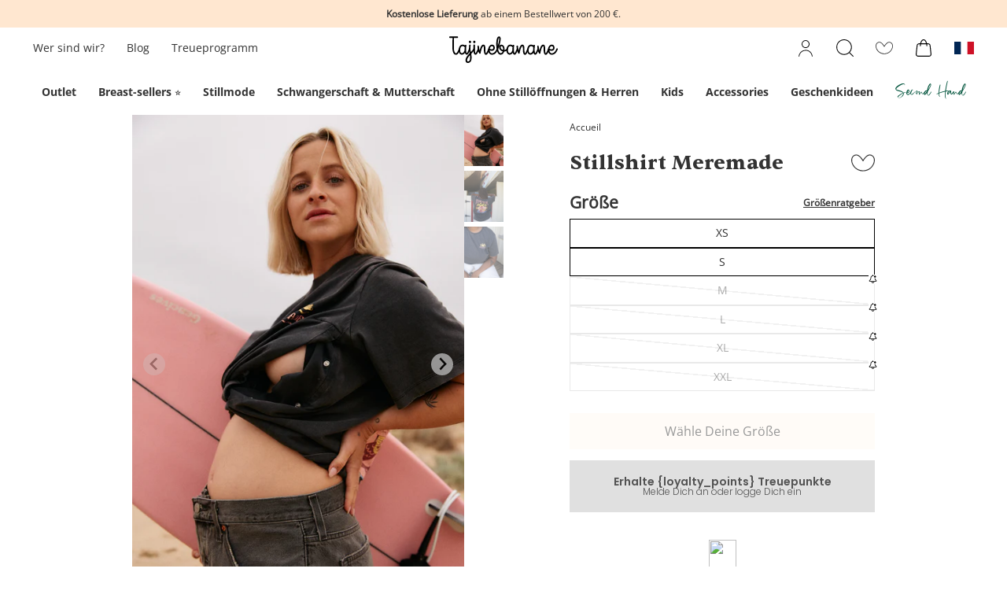

--- FILE ---
content_type: image/svg+xml
request_url: https://tajinebanane.de/cdn/shop/files/Tajinebanane-Vector-LineIcons-CareInstructions-Outlined-44.svg?v=12289783733786377228
body_size: 1501
content:
<svg xml:space="preserve" style="enable-background:new 0 0 100 100;" viewBox="0 0 100 100" y="0px" x="0px" xmlns:xlink="http://www.w3.org/1999/xlink" xmlns="http://www.w3.org/2000/svg" id="Layer_1" version="1.1">
<g>
	<path d="M89.537,59.823L72.302,48.848c2.241-3.825,3.532-8.271,3.532-13.014c0-4.744-1.291-9.19-3.532-13.015l17.236-10.975
		c0.466-0.297,0.603-0.915,0.307-1.381c-0.297-0.465-0.915-0.604-1.381-0.307L71.225,21.132C66.556,14.412,58.785,10,50,10
		c-8.785,0-16.556,4.412-21.225,11.132L11.537,10.156c-0.466-0.297-1.083-0.159-1.381,0.307c-0.296,0.466-0.159,1.084,0.307,1.381
		l17.236,10.975c-2.241,3.825-3.532,8.271-3.532,13.015c0,4.744,1.291,9.19,3.532,13.014L10.463,59.823
		c-0.466,0.297-0.603,0.915-0.307,1.381c0.191,0.299,0.514,0.463,0.845,0.463c0.184,0,0.37-0.05,0.536-0.156l17.238-10.976
		C33.444,57.255,41.215,61.667,50,61.667c8.785,0,16.556-4.412,21.225-11.132L88.463,61.51c0.166,0.106,0.353,0.156,0.536,0.156
		c0.331,0,0.654-0.164,0.845-0.463C90.14,60.738,90.003,60.12,89.537,59.823z M50,12c8.077,0,15.224,4.043,19.537,10.207L50,34.647
		l-19.537-12.44C34.776,16.043,41.923,12,50,12z M26.166,35.833c0-4.349,1.177-8.426,3.22-11.94l18.751,11.94l-18.751,11.94
		C27.343,44.26,26.166,40.183,26.166,35.833z M50,59.667c-8.077,0-15.225-4.043-19.537-10.207L50,37.019l19.537,12.44
		C65.224,55.624,58.077,59.667,50,59.667z M70.614,47.773l-18.751-11.94l18.751-11.94c2.043,3.514,3.22,7.591,3.22,11.94
		C73.833,40.183,72.657,44.26,70.614,47.773z"></path>
	<path d="M31.355,74.546c0.258-0.357,0.47-0.81,0.635-1.354c0.165-0.547,0.248-1.173,0.248-1.879c0-0.83-0.122-1.567-0.365-2.213
		c-0.243-0.646-0.61-1.175-1.101-1.59c-0.377-0.321-0.832-0.544-1.365-0.666c-0.381-0.09-0.933-0.134-1.657-0.134h-3.206v9.306
		h3.358c0.563,0,1.061-0.053,1.495-0.158c0.434-0.106,0.804-0.262,1.111-0.467C30.814,75.186,31.097,74.904,31.355,74.546z
		 M30.041,74.264c-0.208,0.207-0.485,0.368-0.835,0.482c-0.349,0.114-0.83,0.172-1.444,0.172h-1.987v-7.109h1.955
		c0.732,0,1.263,0.062,1.593,0.189c0.457,0.178,0.845,0.528,1.165,1.051c0.32,0.522,0.479,1.271,0.479,2.244
		c0,0.702-0.082,1.3-0.244,1.793C30.56,73.58,30.333,73.972,30.041,74.264z"></path>
	<path d="M40.857,67.161c-0.69-0.41-1.464-0.615-2.323-0.615c-1.312,0-2.382,0.437-3.212,1.311c-0.83,0.874-1.244,2.083-1.244,3.628
		c0,0.816,0.178,1.591,0.533,2.323c0.355,0.732,0.878,1.31,1.568,1.732c0.69,0.424,1.473,0.635,2.349,0.635
		c0.808,0,1.562-0.191,2.26-0.574c0.698-0.383,1.238-0.946,1.619-1.691c0.381-0.745,0.571-1.589,0.571-2.533
		c0-0.931-0.181-1.763-0.542-2.497C42.072,68.144,41.547,67.572,40.857,67.161z M40.81,74.143c-0.599,0.652-1.362,0.979-2.289,0.979
		c-0.91,0-1.667-0.323-2.269-0.969c-0.604-0.646-0.905-1.528-0.905-2.65c0-1.4,0.314-2.4,0.943-2.999
		c0.628-0.599,1.378-0.897,2.25-0.897c0.614,0,1.167,0.155,1.66,0.466c0.493,0.312,0.867,0.749,1.123,1.314
		c0.256,0.564,0.384,1.226,0.384,1.983C41.707,72.567,41.408,73.492,40.81,74.143z"></path>
	<polygon points="55.271,76.016 56.535,76.016 56.535,66.71 55.354,66.71 55.354,74.016 50.466,66.71 49.203,66.71 49.203,76.016 
		50.384,76.016 50.384,68.704"></polygon>
	<path d="M65.459,75.6c0.698-0.383,1.238-0.946,1.619-1.691c0.381-0.745,0.571-1.589,0.571-2.533c0-0.931-0.181-1.763-0.542-2.497
		c-0.362-0.734-0.888-1.307-1.578-1.718c-0.69-0.41-1.464-0.615-2.323-0.615c-1.312,0-2.382,0.437-3.212,1.311
		c-0.83,0.874-1.244,2.083-1.244,3.628c0,0.816,0.178,1.591,0.533,2.323c0.356,0.732,0.878,1.31,1.568,1.732
		c0.69,0.424,1.473,0.635,2.349,0.635C64.007,76.174,64.761,75.983,65.459,75.6z M60.924,74.153
		c-0.604-0.646-0.905-1.528-0.905-2.65c0-1.4,0.314-2.4,0.943-2.999c0.628-0.599,1.378-0.897,2.25-0.897
		c0.614,0,1.167,0.155,1.66,0.466c0.493,0.312,0.867,0.749,1.123,1.314c0.256,0.564,0.384,1.226,0.384,1.983
		c0,1.197-0.299,2.122-0.898,2.773c-0.599,0.652-1.362,0.979-2.289,0.979C62.283,75.122,61.526,74.798,60.924,74.153z"></path>
	<polygon points="73.355,76.016 73.355,67.809 76.434,67.809 76.434,66.71 69.058,66.71 69.058,67.809 72.123,67.809 72.123,76.016"></polygon>
	<path d="M18.285,80.51c-0.376-0.321-0.832-0.544-1.365-0.666c-0.381-0.09-0.933-0.134-1.657-0.134h-3.206v9.306h3.358
		c0.563,0,1.061-0.053,1.495-0.158c0.434-0.106,0.804-0.262,1.111-0.467c0.307-0.205,0.589-0.487,0.847-0.845
		c0.258-0.357,0.47-0.81,0.635-1.354c0.165-0.547,0.248-1.173,0.248-1.879c0-0.83-0.122-1.567-0.365-2.213
		C19.143,81.455,18.776,80.925,18.285,80.51z M18.238,86.086c-0.163,0.493-0.391,0.886-0.683,1.178
		c-0.208,0.207-0.485,0.368-0.835,0.482c-0.349,0.114-0.83,0.172-1.444,0.172H13.29v-7.109h1.955c0.732,0,1.263,0.062,1.593,0.189
		c0.457,0.178,0.845,0.528,1.164,1.051c0.32,0.522,0.479,1.271,0.479,2.244C18.482,84.996,18.4,85.593,18.238,86.086z"></path>
	<path d="M27.52,85.246c-0.169-0.152-0.417-0.307-0.743-0.464c0.893-0.122,1.553-0.41,1.98-0.863
		c0.427-0.452,0.641-1.009,0.641-1.669c0-0.512-0.129-0.979-0.387-1.403c-0.258-0.423-0.603-0.718-1.035-0.885
		c-0.432-0.167-1.062-0.251-1.892-0.251h-4.126v9.306h1.231v-4.133h1.428c0.317,0,0.546,0.016,0.686,0.045
		c0.19,0.047,0.378,0.129,0.561,0.248c0.185,0.118,0.393,0.325,0.625,0.621c0.233,0.297,0.529,0.725,0.889,1.283l1.231,1.936h1.549
		l-1.619-2.533C28.22,85.989,27.88,85.576,27.52,85.246z M25.838,83.817h-2.647v-3.078h2.945c0.69,0,1.194,0.142,1.514,0.426
		c0.319,0.283,0.479,0.645,0.479,1.085c0,0.301-0.083,0.579-0.248,0.835c-0.165,0.256-0.406,0.442-0.724,0.559
		C26.841,83.759,26.401,83.817,25.838,83.817z"></path>
	<path d="M35.916,82.446c-0.398,0.609-0.736,1.158-1.016,1.645c-0.292-0.524-0.607-1.05-0.946-1.574l-1.834-2.806h-1.498
		l3.586,5.364v3.941h1.231v-3.941l3.713-5.364h-1.435L35.916,82.446z"></path>
	<path d="M50.292,87.524c-0.478,0.398-1.062,0.598-1.752,0.598c-0.567,0-1.094-0.146-1.581-0.438
		c-0.487-0.292-0.845-0.733-1.076-1.323c-0.23-0.591-0.346-1.281-0.346-2.072c0-0.614,0.097-1.21,0.292-1.787
		c0.195-0.578,0.532-1.038,1.013-1.381c0.48-0.343,1.078-0.514,1.793-0.514c0.622,0,1.138,0.154,1.549,0.463
		c0.411,0.309,0.724,0.802,0.939,1.479l1.212-0.285c-0.249-0.859-0.692-1.525-1.327-2c-0.635-0.474-1.417-0.711-2.349-0.711
		c-0.821,0-1.573,0.188-2.257,0.562c-0.683,0.374-1.21,0.922-1.58,1.644c-0.371,0.722-0.556,1.567-0.556,2.536
		c0,0.889,0.164,1.721,0.492,2.494c0.328,0.775,0.806,1.366,1.435,1.774c0.628,0.408,1.444,0.612,2.447,0.612
		c0.969,0,1.789-0.265,2.459-0.796c0.671-0.531,1.135-1.303,1.394-2.313l-1.231-0.312C51.094,86.537,50.77,87.127,50.292,87.524z"></path>
	<polygon points="55.686,79.71 54.455,79.71 54.455,89.016 60.269,89.016 60.269,87.919 55.686,87.919"></polygon>
	<polygon points="63.486,84.751 68.634,84.751 68.634,83.659 63.486,83.659 63.486,80.809 68.983,80.809 68.983,79.71 62.255,79.71 
		62.255,89.016 69.199,89.016 69.199,87.919 63.486,87.919"></polygon>
	<path d="M73.946,79.71l-3.574,9.306h1.308l1.022-2.818h3.891l1.085,2.818h1.403l-3.809-9.306H73.946z M73.058,85.195l1.022-2.729
		c0.216-0.588,0.383-1.181,0.502-1.777c0.144,0.504,0.364,1.146,0.66,1.93l0.971,2.577H73.058z"></path>
	<polygon points="86.698,87.016 81.81,79.71 80.547,79.71 80.547,89.016 81.727,89.016 81.727,81.704 86.615,89.016 87.878,89.016 
		87.878,79.71 86.698,79.71"></polygon>
</g>
</svg>


--- FILE ---
content_type: image/svg+xml
request_url: https://tajinebanane.de/cdn/shop/files/Tajinebanane-Vector-LineIcons-CareInstructions-Outlined-101.svg?v=7013151484342111753
body_size: 79
content:
<svg xml:space="preserve" style="enable-background:new 0 0 100 100;" viewBox="0 0 100 100" y="0px" x="0px" xmlns:xlink="http://www.w3.org/1999/xlink" xmlns="http://www.w3.org/2000/svg" id="Layer_1" version="1.1">
<g>
	<g>
		<path d="M89.1,6.6c-0.5-0.1-1,0.3-1.1,0.9l-1.7,13.3c-4.6,0.2-7.1,2.6-9.3,4.7c-2.2,2.1-4.3,4.2-8.5,4.2c-4.2,0-6.3-2-8.5-4.2
			c-2.3-2.2-4.9-4.7-9.9-4.7c-5,0-7.6,2.5-9.9,4.7c-2.2,2.1-4.3,4.2-8.5,4.2s-6.3-2-8.5-4.2c-2.2-2.1-4.7-4.5-9.3-4.7L12,7.4
			c-0.1-0.5-0.6-0.9-1.1-0.9C10.3,6.6,9.9,7.1,10,7.7l10,78c0.1,0.5,0.5,0.9,1,0.9h58c0.5,0,0.9-0.4,1-0.9l10-78
			C90.1,7.1,89.7,6.6,89.1,6.6z M78.1,84.6H21.9L14,22.7c3.6,0.3,5.6,2.1,7.7,4.1c2.3,2.2,4.9,4.7,9.9,4.7s7.6-2.5,9.9-4.7
			c2.2-2.1,4.3-4.2,8.5-4.2c4.2,0,6.3,2,8.5,4.2c2.3,2.2,4.9,4.7,9.9,4.7c5,0,7.6-2.5,9.9-4.7c2.1-2,4-3.8,7.7-4.1L78.1,84.6z"></path>
		<path d="M44.4,54.2c0.9-0.4,1.6-1,2.1-1.7c0.5-0.7,0.7-1.5,0.7-2.4c0-0.9-0.2-1.8-0.7-2.6c-0.5-0.8-1.2-1.5-2.1-1.9
			c-0.9-0.5-1.9-0.7-3-0.7c-1.6,0-2.9,0.5-4,1.4c-1.1,0.9-1.8,2.2-2.1,3.8l2.5,0.4c0.2-1.2,0.6-2.1,1.2-2.7c0.6-0.6,1.4-0.9,2.4-0.9
			c1,0,1.8,0.3,2.4,0.9c0.6,0.6,0.9,1.3,0.9,2.2c0,1.1-0.4,2-1.3,2.5s-1.8,0.8-2.8,0.8c-0.1,0-0.2,0-0.4,0l-0.3,2.2
			c0.7-0.2,1.3-0.3,1.7-0.3c1.1,0,2.1,0.4,2.8,1.1c0.7,0.7,1.1,1.7,1.1,2.8c0,1.2-0.4,2.2-1.2,3c-0.8,0.8-1.8,1.2-2.9,1.2
			c-1,0-1.8-0.3-2.5-0.9c-0.7-0.6-1.2-1.6-1.4-3L35,59.8c0.2,1.7,0.8,3,2,4.1c1.2,1,2.6,1.6,4.4,1.6c2,0,3.6-0.6,4.8-1.8
			c1.3-1.2,1.9-2.7,1.9-4.5c0-1.3-0.3-2.4-1-3.2C46.5,55,45.6,54.5,44.4,54.2z"></path>
		<path d="M63.1,47.4c-0.5-0.8-1.2-1.4-2-1.9c-0.8-0.4-1.8-0.6-2.8-0.6c-1.5,0-2.7,0.4-3.6,1.2s-1.7,1.9-2.2,3.3
			c-0.5,1.4-0.7,3.4-0.7,5.7c0,3.8,0.7,6.5,2,8.1c1.1,1.4,2.6,2.1,4.6,2.1c1.5,0,2.7-0.4,3.6-1.2c1-0.8,1.7-1.9,2.2-3.4
			c0.5-1.4,0.7-3.3,0.7-5.7c0-2-0.2-3.6-0.5-4.7C64,49.3,63.6,48.3,63.1,47.4z M61.1,61.7c-0.8,1.1-1.7,1.6-2.9,1.6
			s-2.1-0.5-2.9-1.6c-0.8-1.1-1.2-3.3-1.2-6.6s0.4-5.5,1.3-6.8c0.7-1,1.6-1.4,2.7-1.4c1.1,0,2.1,0.5,2.9,1.6
			c0.8,1.1,1.2,3.3,1.2,6.6C62.3,58.4,61.9,60.6,61.1,61.7z"></path>
	</g>
	<path d="M25.4,93.4h49.1c0.6,0,1-0.4,1-1c0-0.6-0.4-1-1-1H25.4c-0.6,0-1,0.4-1,1C24.4,93,24.9,93.4,25.4,93.4z"></path>
</g>
</svg>


--- FILE ---
content_type: text/javascript
request_url: https://tajinebanane.de/cdn/shop/t/240/assets/main.bundle.js?v=59940663991311956691760357103
body_size: 23109
content:
!function(){var e={61:function(e,t,n){var r=n(698).default;function i(){"use strict";e.exports=i=function(){return t},e.exports.__esModule=!0,e.exports.default=e.exports;var t={},n=Object.prototype,o=n.hasOwnProperty,a=Object.defineProperty||function(e,t,n){e[t]=n.value},s="function"==typeof Symbol?Symbol:{},c=s.iterator||"@@iterator",u=s.asyncIterator||"@@asyncIterator",l=s.toStringTag||"@@toStringTag";function f(e,t,n){return Object.defineProperty(e,t,{value:n,enumerable:!0,configurable:!0,writable:!0}),e[t]}try{f({},"")}catch(e){f=function(e,t,n){return e[t]=n}}function d(e,t,n,r){var i=t&&t.prototype instanceof y?t:y,o=Object.create(i.prototype),s=new P(r||[]);return a(o,"_invoke",{value:E(e,n,s)}),o}function p(e,t,n){try{return{type:"normal",arg:e.call(t,n)}}catch(e){return{type:"throw",arg:e}}}t.wrap=d;var h={};function y(){}function v(){}function m(){}var _={};f(_,c,(function(){return this}));var g=Object.getPrototypeOf,w=g&&g(g(j([])));w&&w!==n&&o.call(w,c)&&(_=w);var b=m.prototype=y.prototype=Object.create(_);function x(e){["next","throw","return"].forEach((function(t){f(e,t,(function(e){return this._invoke(t,e)}))}))}function S(e,t){function n(i,a,s,c){var u=p(e[i],e,a);if("throw"!==u.type){var l=u.arg,f=l.value;return f&&"object"==r(f)&&o.call(f,"__await")?t.resolve(f.__await).then((function(e){n("next",e,s,c)}),(function(e){n("throw",e,s,c)})):t.resolve(f).then((function(e){l.value=e,s(l)}),(function(e){return n("throw",e,s,c)}))}c(u.arg)}var i;a(this,"_invoke",{value:function(e,r){function o(){return new t((function(t,i){n(e,r,t,i)}))}return i=i?i.then(o,o):o()}})}function E(e,t,n){var r="suspendedStart";return function(i,o){if("executing"===r)throw new Error("Generator is already running");if("completed"===r){if("throw"===i)throw o;return L()}for(n.method=i,n.arg=o;;){var a=n.delegate;if(a){var s=k(a,n);if(s){if(s===h)continue;return s}}if("next"===n.method)n.sent=n._sent=n.arg;else if("throw"===n.method){if("suspendedStart"===r)throw r="completed",n.arg;n.dispatchException(n.arg)}else"return"===n.method&&n.abrupt("return",n.arg);r="executing";var c=p(e,t,n);if("normal"===c.type){if(r=n.done?"completed":"suspendedYield",c.arg===h)continue;return{value:c.arg,done:n.done}}"throw"===c.type&&(r="completed",n.method="throw",n.arg=c.arg)}}}function k(e,t){var n=t.method,r=e.iterator[n];if(void 0===r)return t.delegate=null,"throw"===n&&e.iterator.return&&(t.method="return",t.arg=void 0,k(e,t),"throw"===t.method)||"return"!==n&&(t.method="throw",t.arg=new TypeError("The iterator does not provide a '"+n+"' method")),h;var i=p(r,e.iterator,t.arg);if("throw"===i.type)return t.method="throw",t.arg=i.arg,t.delegate=null,h;var o=i.arg;return o?o.done?(t[e.resultName]=o.value,t.next=e.nextLoc,"return"!==t.method&&(t.method="next",t.arg=void 0),t.delegate=null,h):o:(t.method="throw",t.arg=new TypeError("iterator result is not an object"),t.delegate=null,h)}function O(e){var t={tryLoc:e[0]};1 in e&&(t.catchLoc=e[1]),2 in e&&(t.finallyLoc=e[2],t.afterLoc=e[3]),this.tryEntries.push(t)}function A(e){var t=e.completion||{};t.type="normal",delete t.arg,e.completion=t}function P(e){this.tryEntries=[{tryLoc:"root"}],e.forEach(O,this),this.reset(!0)}function j(e){if(e){var t=e[c];if(t)return t.call(e);if("function"==typeof e.next)return e;if(!isNaN(e.length)){var n=-1,r=function t(){for(;++n<e.length;)if(o.call(e,n))return t.value=e[n],t.done=!1,t;return t.value=void 0,t.done=!0,t};return r.next=r}}return{next:L}}function L(){return{value:void 0,done:!0}}return v.prototype=m,a(b,"constructor",{value:m,configurable:!0}),a(m,"constructor",{value:v,configurable:!0}),v.displayName=f(m,l,"GeneratorFunction"),t.isGeneratorFunction=function(e){var t="function"==typeof e&&e.constructor;return!!t&&(t===v||"GeneratorFunction"===(t.displayName||t.name))},t.mark=function(e){return Object.setPrototypeOf?Object.setPrototypeOf(e,m):(e.__proto__=m,f(e,l,"GeneratorFunction")),e.prototype=Object.create(b),e},t.awrap=function(e){return{__await:e}},x(S.prototype),f(S.prototype,u,(function(){return this})),t.AsyncIterator=S,t.async=function(e,n,r,i,o){void 0===o&&(o=Promise);var a=new S(d(e,n,r,i),o);return t.isGeneratorFunction(n)?a:a.next().then((function(e){return e.done?e.value:a.next()}))},x(b),f(b,l,"Generator"),f(b,c,(function(){return this})),f(b,"toString",(function(){return"[object Generator]"})),t.keys=function(e){var t=Object(e),n=[];for(var r in t)n.push(r);return n.reverse(),function e(){for(;n.length;){var r=n.pop();if(r in t)return e.value=r,e.done=!1,e}return e.done=!0,e}},t.values=j,P.prototype={constructor:P,reset:function(e){if(this.prev=0,this.next=0,this.sent=this._sent=void 0,this.done=!1,this.delegate=null,this.method="next",this.arg=void 0,this.tryEntries.forEach(A),!e)for(var t in this)"t"===t.charAt(0)&&o.call(this,t)&&!isNaN(+t.slice(1))&&(this[t]=void 0)},stop:function(){this.done=!0;var e=this.tryEntries[0].completion;if("throw"===e.type)throw e.arg;return this.rval},dispatchException:function(e){if(this.done)throw e;var t=this;function n(n,r){return a.type="throw",a.arg=e,t.next=n,r&&(t.method="next",t.arg=void 0),!!r}for(var r=this.tryEntries.length-1;r>=0;--r){var i=this.tryEntries[r],a=i.completion;if("root"===i.tryLoc)return n("end");if(i.tryLoc<=this.prev){var s=o.call(i,"catchLoc"),c=o.call(i,"finallyLoc");if(s&&c){if(this.prev<i.catchLoc)return n(i.catchLoc,!0);if(this.prev<i.finallyLoc)return n(i.finallyLoc)}else if(s){if(this.prev<i.catchLoc)return n(i.catchLoc,!0)}else{if(!c)throw new Error("try statement without catch or finally");if(this.prev<i.finallyLoc)return n(i.finallyLoc)}}}},abrupt:function(e,t){for(var n=this.tryEntries.length-1;n>=0;--n){var r=this.tryEntries[n];if(r.tryLoc<=this.prev&&o.call(r,"finallyLoc")&&this.prev<r.finallyLoc){var i=r;break}}i&&("break"===e||"continue"===e)&&i.tryLoc<=t&&t<=i.finallyLoc&&(i=null);var a=i?i.completion:{};return a.type=e,a.arg=t,i?(this.method="next",this.next=i.finallyLoc,h):this.complete(a)},complete:function(e,t){if("throw"===e.type)throw e.arg;return"break"===e.type||"continue"===e.type?this.next=e.arg:"return"===e.type?(this.rval=this.arg=e.arg,this.method="return",this.next="end"):"normal"===e.type&&t&&(this.next=t),h},finish:function(e){for(var t=this.tryEntries.length-1;t>=0;--t){var n=this.tryEntries[t];if(n.finallyLoc===e)return this.complete(n.completion,n.afterLoc),A(n),h}},catch:function(e){for(var t=this.tryEntries.length-1;t>=0;--t){var n=this.tryEntries[t];if(n.tryLoc===e){var r=n.completion;if("throw"===r.type){var i=r.arg;A(n)}return i}}throw new Error("illegal catch attempt")},delegateYield:function(e,t,n){return this.delegate={iterator:j(e),resultName:t,nextLoc:n},"next"===this.method&&(this.arg=void 0),h}},t}e.exports=i,e.exports.__esModule=!0,e.exports.default=e.exports},698:function(e){function t(n){return e.exports=t="function"==typeof Symbol&&"symbol"==typeof Symbol.iterator?function(e){return typeof e}:function(e){return e&&"function"==typeof Symbol&&e.constructor===Symbol&&e!==Symbol.prototype?"symbol":typeof e},e.exports.__esModule=!0,e.exports.default=e.exports,t(n)}e.exports=t,e.exports.__esModule=!0,e.exports.default=e.exports},687:function(e,t,n){var r=n(61)();e.exports=r;try{regeneratorRuntime=r}catch(e){"object"==typeof globalThis?globalThis.regeneratorRuntime=r:Function("r","regeneratorRuntime = r")(r)}}},t={};function n(r){var i=t[r];if(void 0!==i)return i.exports;var o=t[r]={exports:{}};return e[r](o,o.exports,n),o.exports}n.n=function(e){var t=e&&e.__esModule?function(){return e.default}:function(){return e};return n.d(t,{a:t}),t},n.d=function(e,t){for(var r in t)n.o(t,r)&&!n.o(e,r)&&Object.defineProperty(e,r,{enumerable:!0,get:t[r]})},n.o=function(e,t){return Object.prototype.hasOwnProperty.call(e,t)},function(){"use strict";function e(e){if(void 0===e)throw new ReferenceError("this hasn't been initialised - super() hasn't been called");return e}function t(e,n){return t=Object.setPrototypeOf?Object.setPrototypeOf.bind():function(e,t){return e.__proto__=t,e},t(e,n)}function r(e,n){if("function"!=typeof n&&null!==n)throw new TypeError("Super expression must either be null or a function");e.prototype=Object.create(n&&n.prototype,{constructor:{value:e,writable:!0,configurable:!0}}),Object.defineProperty(e,"prototype",{writable:!1}),n&&t(e,n)}function i(e){return i="function"==typeof Symbol&&"symbol"==typeof Symbol.iterator?function(e){return typeof e}:function(e){return e&&"function"==typeof Symbol&&e.constructor===Symbol&&e!==Symbol.prototype?"symbol":typeof e},i(e)}function o(t,n){if(n&&("object"===i(n)||"function"==typeof n))return n;if(void 0!==n)throw new TypeError("Derived constructors may only return object or undefined");return e(t)}function a(e){return a=Object.setPrototypeOf?Object.getPrototypeOf.bind():function(e){return e.__proto__||Object.getPrototypeOf(e)},a(e)}function s(e,n,r){return s=function(){if("undefined"==typeof Reflect||!Reflect.construct)return!1;if(Reflect.construct.sham)return!1;if("function"==typeof Proxy)return!0;try{return Boolean.prototype.valueOf.call(Reflect.construct(Boolean,[],(function(){}))),!0}catch(e){return!1}}()?Reflect.construct.bind():function(e,n,r){var i=[null];i.push.apply(i,n);var o=new(Function.bind.apply(e,i));return r&&t(o,r.prototype),o},s.apply(null,arguments)}function c(e){var n="function"==typeof Map?new Map:void 0;return c=function(e){if(null===e||(r=e,-1===Function.toString.call(r).indexOf("[native code]")))return e;var r;if("function"!=typeof e)throw new TypeError("Super expression must either be null or a function");if(void 0!==n){if(n.has(e))return n.get(e);n.set(e,i)}function i(){return s(e,arguments,a(this).constructor)}return i.prototype=Object.create(e.prototype,{constructor:{value:i,enumerable:!1,writable:!0,configurable:!0}}),t(i,e)},c(e)}function u(e){var t=function(e,t){if("object"!==i(e)||null===e)return e;var n=e[Symbol.toPrimitive];if(void 0!==n){var r=n.call(e,t||"default");if("object"!==i(r))return r;throw new TypeError("@@toPrimitive must return a primitive value.")}return("string"===t?String:Number)(e)}(e,"string");return"symbol"===i(t)?t:String(t)}function l(e,t,n){return(t=u(t))in e?Object.defineProperty(e,t,{value:n,enumerable:!0,configurable:!0,writable:!0}):e[t]=n,e}function f(e,t){if(!(e instanceof t))throw new TypeError("Cannot call a class as a function")}function d(e,t){for(var n=0;n<t.length;n++){var r=t[n];r.enumerable=r.enumerable||!1,r.configurable=!0,"value"in r&&(r.writable=!0),Object.defineProperty(e,u(r.key),r)}}function p(e,t,n){return t&&d(e.prototype,t),n&&d(e,n),Object.defineProperty(e,"prototype",{writable:!1}),e}function h(e,t,n,r,i,o,a){try{var s=e[o](a),c=s.value}catch(e){return void n(e)}s.done?t(c):Promise.resolve(c).then(r,i)}function y(e){return function(){var t=this,n=arguments;return new Promise((function(r,i){var o=e.apply(t,n);function a(e){h(o,r,i,a,s,"next",e)}function s(e){h(o,r,i,a,s,"throw",e)}a(void 0)}))}}function v(e,t){(null==t||t>e.length)&&(t=e.length);for(var n=0,r=new Array(t);n<t;n++)r[n]=e[n];return r}function m(e){return function(e){if(Array.isArray(e))return v(e)}(e)||function(e){if("undefined"!=typeof Symbol&&null!=e[Symbol.iterator]||null!=e["@@iterator"])return Array.from(e)}(e)||function(e,t){if(e){if("string"==typeof e)return v(e,t);var n=Object.prototype.toString.call(e).slice(8,-1);return"Object"===n&&e.constructor&&(n=e.constructor.name),"Map"===n||"Set"===n?Array.from(e):"Arguments"===n||/^(?:Ui|I)nt(?:8|16|32)(?:Clamped)?Array$/.test(n)?v(e,t):void 0}}(e)||function(){throw new TypeError("Invalid attempt to spread non-iterable instance.\nIn order to be iterable, non-array objects must have a [Symbol.iterator]() method.")}()}var _=n(687),g=n.n(_);function w(e){var t=function(){if("undefined"==typeof Reflect||!Reflect.construct)return!1;if(Reflect.construct.sham)return!1;if("function"==typeof Proxy)return!0;try{return Boolean.prototype.valueOf.call(Reflect.construct(Boolean,[],(function(){}))),!0}catch(e){return!1}}();return function(){var n,r=a(e);if(t){var i=a(this).constructor;n=Reflect.construct(r,arguments,i)}else n=r.apply(this,arguments);return o(this,n)}}document.addEventListener("DOMContentLoaded",(function(){var e=function(e){r(n,e);var t=w(n);function n(){var e;return f(this,n),(e=t.call(this)).slider=e.querySelector("ul"),e.delta=parseInt(e.dataset.delta)||200,e}return p(n,[{key:"connectedCallback",value:function(){this.scrollHandle()}},{key:"scrollHandle",value:function(){var e=this;this.querySelector("[scrollToRight]").addEventListener("click",(function(t){e.slider.scrollTo({behavior:"smooth",left:e.slider.scrollLeft+e.delta})}),{passive:!0}),this.querySelector("[scrollToLeft]").addEventListener("click",(function(t){e.slider.scrollTo({behavior:"smooth",left:e.slider.scrollLeft-e.delta})}),{passive:!0})}}]),n}(c(HTMLElement));customElements.define("kercambre-items",e);var t=function(e){r(i,e);var t,n=w(i);function i(){return f(this,i),n.call(this)}return p(i,[{key:"initSlider",value:(t=y(g().mark((function e(){return g().wrap((function(e){for(;;)switch(e.prev=e.next){case 0:this.splide=new window.Splide("kercambre-heroslider.splide.splide",{autoWidth:!0,autoHeight:!0,type:"loop",arrows:!1,autoplay:!0,interval:parseInt(this.dataset.autoplayDuration)||4e3}),this.splide.mount();case 2:case"end":return e.stop()}}),e,this)}))),function(){return t.apply(this,arguments)})},{key:"connectedCallback",value:function(){this.initSlider()}}]),i}(c(HTMLElement));customElements.define("kercambre-heroslider",t)}));var b,x,S,E,k=!1,O=!1,A=[];function P(e){!function(e){A.includes(e)||A.push(e);O||k||(k=!0,queueMicrotask(L))}(e)}function j(e){let t=A.indexOf(e);-1!==t&&A.splice(t,1)}function L(){k=!1,O=!0;for(let e=0;e<A.length;e++)A[e]();A.length=0,O=!1}var C=!0;function T(e){x=e}var I=[],R=[],N=[];function M(e,t){"function"==typeof t?(e._x_cleanups||(e._x_cleanups=[]),e._x_cleanups.push(t)):(t=e,R.push(t))}function $(e,t){e._x_attributeCleanups&&Object.entries(e._x_attributeCleanups).forEach((([n,r])=>{(void 0===t||t.includes(n))&&(r.forEach((e=>e())),delete e._x_attributeCleanups[n])}))}var D=new MutationObserver(J),q=!1;function V(){D.observe(document,{subtree:!0,childList:!0,attributes:!0,attributeOldValue:!0}),q=!0}function B(){(F=F.concat(D.takeRecords())).length&&!z&&(z=!0,queueMicrotask((()=>{J(F),F.length=0,z=!1}))),D.disconnect(),q=!1}var F=[],z=!1;function H(e){if(!q)return e();B();let t=e();return V(),t}var W=!1,U=[];function J(e){if(W)return void(U=U.concat(e));let t=[],n=[],r=new Map,i=new Map;for(let o=0;o<e.length;o++)if(!e[o].target._x_ignoreMutationObserver&&("childList"===e[o].type&&(e[o].addedNodes.forEach((e=>1===e.nodeType&&t.push(e))),e[o].removedNodes.forEach((e=>1===e.nodeType&&n.push(e)))),"attributes"===e[o].type)){let t=e[o].target,n=e[o].attributeName,a=e[o].oldValue,s=()=>{r.has(t)||r.set(t,[]),r.get(t).push({name:n,value:t.getAttribute(n)})},c=()=>{i.has(t)||i.set(t,[]),i.get(t).push(n)};t.hasAttribute(n)&&null===a?s():t.hasAttribute(n)?(c(),s()):c()}i.forEach(((e,t)=>{$(t,e)})),r.forEach(((e,t)=>{I.forEach((n=>n(t,e)))}));for(let e of n)if(!t.includes(e)&&(R.forEach((t=>t(e))),e._x_cleanups))for(;e._x_cleanups.length;)e._x_cleanups.pop()();t.forEach((e=>{e._x_ignoreSelf=!0,e._x_ignore=!0}));for(let e of t)n.includes(e)||e.isConnected&&(delete e._x_ignoreSelf,delete e._x_ignore,N.forEach((t=>t(e))),e._x_ignore=!0,e._x_ignoreSelf=!0);t.forEach((e=>{delete e._x_ignoreSelf,delete e._x_ignore})),t=null,n=null,r=null,i=null}function K(e){return Z(Y(e))}function G(e,t,n){return e._x_dataStack=[t,...Y(n||e)],()=>{e._x_dataStack=e._x_dataStack.filter((e=>e!==t))}}function Q(e,t){let n=e._x_dataStack[0];Object.entries(t).forEach((([e,t])=>{n[e]=t}))}function Y(e){return e._x_dataStack?e._x_dataStack:"function"==typeof ShadowRoot&&e instanceof ShadowRoot?Y(e.host):e.parentNode?Y(e.parentNode):[]}function Z(e){let t=new Proxy({},{ownKeys:()=>Array.from(new Set(e.flatMap((e=>Object.keys(e))))),has:(t,n)=>e.some((e=>e.hasOwnProperty(n))),get:(n,r)=>(e.find((e=>{if(e.hasOwnProperty(r)){let n=Object.getOwnPropertyDescriptor(e,r);if(n.get&&n.get._x_alreadyBound||n.set&&n.set._x_alreadyBound)return!0;if((n.get||n.set)&&n.enumerable){let i=n.get,o=n.set,a=n;i=i&&i.bind(t),o=o&&o.bind(t),i&&(i._x_alreadyBound=!0),o&&(o._x_alreadyBound=!0),Object.defineProperty(e,r,{...a,get:i,set:o})}return!0}return!1}))||{})[r],set:(t,n,r)=>{let i=e.find((e=>e.hasOwnProperty(n)));return i?i[n]=r:e[e.length-1][n]=r,!0}});return t}function X(e){let t=(n,r="")=>{Object.entries(Object.getOwnPropertyDescriptors(n)).forEach((([i,{value:o,enumerable:a}])=>{if(!1===a||void 0===o)return;let s=""===r?i:`${r}.${i}`;var c;"object"==typeof o&&null!==o&&o._x_interceptor?n[i]=o.initialize(e,s,i):"object"!=typeof(c=o)||Array.isArray(c)||null===c||o===n||o instanceof Element||t(o,s)}))};return t(e)}function ee(e,t=(()=>{})){let n={initialValue:void 0,_x_interceptor:!0,initialize(t,n,r){return e(this.initialValue,(()=>function(e,t){return t.split(".").reduce(((e,t)=>e[t]),e)}(t,n)),(e=>te(t,n,e)),n,r)}};return t(n),e=>{if("object"==typeof e&&null!==e&&e._x_interceptor){let t=n.initialize.bind(n);n.initialize=(r,i,o)=>{let a=e.initialize(r,i,o);return n.initialValue=a,t(r,i,o)}}else n.initialValue=e;return n}}function te(e,t,n){if("string"==typeof t&&(t=t.split(".")),1!==t.length){if(0===t.length)throw error;return e[t[0]]||(e[t[0]]={}),te(e[t[0]],t.slice(1),n)}e[t[0]]=n}var ne={};function re(e,t){ne[e]=t}function ie(e,t){return Object.entries(ne).forEach((([n,r])=>{Object.defineProperty(e,`$${n}`,{get(){let[e,n]=Se(t);return e={interceptor:ee,...e},M(t,n),r(t,e)},enumerable:!1})})),e}function oe(e,t,n,...r){try{return n(...r)}catch(n){ae(n,e,t)}}function ae(e,t,n=void 0){Object.assign(e,{el:t,expression:n}),console.warn(`Alpine Expression Error: ${e.message}\n\n${n?'Expression: "'+n+'"\n\n':""}`,t),setTimeout((()=>{throw e}),0)}var se=!0;function ce(e,t,n={}){let r;return ue(e,t)((e=>r=e),n),r}function ue(...e){return le(...e)}var le=fe;function fe(e,t){let n={};ie(n,e);let r=[n,...Y(e)];if("function"==typeof t)return function(e,t){return(n=(()=>{}),{scope:r={},params:i=[]}={})=>{pe(n,t.apply(Z([r,...e]),i))}}(r,t);let i=function(e,t,n){let r=function(e,t){if(de[e])return de[e];let n=Object.getPrototypeOf((async function(){})).constructor,r=/^[\n\s]*if.*\(.*\)/.test(e)||/^(let|const)\s/.test(e)?`(async()=>{ ${e} })()`:e;const i=()=>{try{return new n(["__self","scope"],`with (scope) { __self.result = ${r} }; __self.finished = true; return __self.result;`)}catch(n){return ae(n,t,e),Promise.resolve()}};let o=i();return de[e]=o,o}(t,n);return(i=(()=>{}),{scope:o={},params:a=[]}={})=>{r.result=void 0,r.finished=!1;let s=Z([o,...e]);if("function"==typeof r){let e=r(r,s).catch((e=>ae(e,n,t)));r.finished?(pe(i,r.result,s,a,n),r.result=void 0):e.then((e=>{pe(i,e,s,a,n)})).catch((e=>ae(e,n,t))).finally((()=>r.result=void 0))}}}(r,t,e);return oe.bind(null,e,t,i)}var de={};function pe(e,t,n,r,i){if(se&&"function"==typeof t){let o=t.apply(n,r);o instanceof Promise?o.then((t=>pe(e,t,n,r))).catch((e=>ae(e,i,t))):e(o)}else"object"==typeof t&&t instanceof Promise?t.then((t=>e(t))):e(t)}var he="x-";function ye(e=""){return he+e}var ve={};function me(e,t){return ve[e]=t,{before(t){if(!ve[t])return void console.warn("Cannot find directive `${directive}`. `${name}` will use the default order of execution");const n=Ce.indexOf(t)??Ce.indexOf("DEFAULT");n>=0&&Ce.splice(n,0,e)}}}function _e(e,t,n){if(t=Array.from(t),e._x_virtualDirectives){let n=Object.entries(e._x_virtualDirectives).map((([e,t])=>({name:e,value:t}))),r=ge(n);n=n.map((e=>r.find((t=>t.name===e.name))?{name:`x-bind:${e.name}`,value:`"${e.value}"`}:e)),t=t.concat(n)}let r={},i=t.map(ke(((e,t)=>r[e]=t))).filter(Pe).map(function(e,t){return({name:n,value:r})=>{let i=n.match(je()),o=n.match(/:([a-zA-Z0-9\-:]+)/),a=n.match(/\.[^.\]]+(?=[^\]]*$)/g)||[],s=t||e[n]||n;return{type:i?i[1]:null,value:o?o[1]:null,modifiers:a.map((e=>e.replace(".",""))),expression:r,original:s}}}(r,n)).sort(Te);return i.map((t=>function(e,t){let n=()=>{},r=ve[t.type]||n,[i,o]=Se(e);!function(e,t,n){e._x_attributeCleanups||(e._x_attributeCleanups={}),e._x_attributeCleanups[t]||(e._x_attributeCleanups[t]=[]),e._x_attributeCleanups[t].push(n)}(e,t.original,o);let a=()=>{e._x_ignore||e._x_ignoreSelf||(r.inline&&r.inline(e,t,i),r=r.bind(r,e,t,i),we?be.get(xe).push(r):r())};return a.runCleanups=o,a}(e,t)))}function ge(e){return Array.from(e).map(ke()).filter((e=>!Pe(e)))}var we=!1,be=new Map,xe=Symbol();function Se(e){let t=[],[n,r]=function(e){let t=()=>{};return[n=>{let r=x(n);return e._x_effects||(e._x_effects=new Set,e._x_runEffects=()=>{e._x_effects.forEach((e=>e()))}),e._x_effects.add(r),t=()=>{void 0!==r&&(e._x_effects.delete(r),S(r))},r},()=>{t()}]}(e);t.push(r);return[{Alpine:mt,effect:n,cleanup:e=>t.push(e),evaluateLater:ue.bind(ue,e),evaluate:ce.bind(ce,e)},()=>t.forEach((e=>e()))]}var Ee=(e,t)=>({name:n,value:r})=>(n.startsWith(e)&&(n=n.replace(e,t)),{name:n,value:r});function ke(e=(()=>{})){return({name:t,value:n})=>{let{name:r,value:i}=Oe.reduce(((e,t)=>t(e)),{name:t,value:n});return r!==t&&e(r,t),{name:r,value:i}}}var Oe=[];function Ae(e){Oe.push(e)}function Pe({name:e}){return je().test(e)}var je=()=>new RegExp(`^${he}([^:^.]+)\\b`);var Le="DEFAULT",Ce=["ignore","ref","data","id","radio","tabs","switch","disclosure","menu","listbox","combobox","bind","init","for","mask","model","modelable","transition","show","if",Le,"teleport"];function Te(e,t){let n=-1===Ce.indexOf(e.type)?Le:e.type,r=-1===Ce.indexOf(t.type)?Le:t.type;return Ce.indexOf(n)-Ce.indexOf(r)}function Ie(e,t,n={}){e.dispatchEvent(new CustomEvent(t,{detail:n,bubbles:!0,composed:!0,cancelable:!0}))}function Re(e,t){if("function"==typeof ShadowRoot&&e instanceof ShadowRoot)return void Array.from(e.children).forEach((e=>Re(e,t)));let n=!1;if(t(e,(()=>n=!0)),n)return;let r=e.firstElementChild;for(;r;)Re(r,t),r=r.nextElementSibling}function Ne(e,...t){console.warn(`Alpine Warning: ${e}`,...t)}var Me=[],$e=[];function De(){return Me.map((e=>e()))}function qe(){return Me.concat($e).map((e=>e()))}function Ve(e){Me.push(e)}function Be(e){$e.push(e)}function Fe(e,t=!1){return ze(e,(e=>{if((t?qe():De()).some((t=>e.matches(t))))return!0}))}function ze(e,t){if(e){if(t(e))return e;if(e._x_teleportBack&&(e=e._x_teleportBack),e.parentElement)return ze(e.parentElement,t)}}var He=[];function We(e,t=Re,n=(()=>{})){!function(e){we=!0;let t=Symbol();xe=t,be.set(t,[]);let n=()=>{for(;be.get(t).length;)be.get(t).shift()();be.delete(t)};e(n),we=!1,n()}((()=>{t(e,((e,t)=>{n(e,t),He.forEach((n=>n(e,t))),_e(e,e.attributes).forEach((e=>e())),e._x_ignore&&t()}))}))}function Ue(e){Re(e,(e=>$(e)))}var Je=[],Ke=!1;function Ge(e=(()=>{})){return queueMicrotask((()=>{Ke||setTimeout((()=>{Qe()}))})),new Promise((t=>{Je.push((()=>{e(),t()}))}))}function Qe(){for(Ke=!1;Je.length;)Je.shift()()}function Ye(e,t){return Array.isArray(t)?Ze(e,t.join(" ")):"object"==typeof t&&null!==t?function(e,t){let n=e=>e.split(" ").filter(Boolean),r=Object.entries(t).flatMap((([e,t])=>!!t&&n(e))).filter(Boolean),i=Object.entries(t).flatMap((([e,t])=>!t&&n(e))).filter(Boolean),o=[],a=[];return i.forEach((t=>{e.classList.contains(t)&&(e.classList.remove(t),a.push(t))})),r.forEach((t=>{e.classList.contains(t)||(e.classList.add(t),o.push(t))})),()=>{a.forEach((t=>e.classList.add(t))),o.forEach((t=>e.classList.remove(t)))}}(e,t):"function"==typeof t?Ye(e,t()):Ze(e,t)}function Ze(e,t){return t=!0===t?t="":t||"",n=t.split(" ").filter((t=>!e.classList.contains(t))).filter(Boolean),e.classList.add(...n),()=>{e.classList.remove(...n)};var n}function Xe(e,t){return"object"==typeof t&&null!==t?function(e,t){let n={};return Object.entries(t).forEach((([t,r])=>{n[t]=e.style[t],t.startsWith("--")||(t=t.replace(/([a-z])([A-Z])/g,"$1-$2").toLowerCase()),e.style.setProperty(t,r)})),setTimeout((()=>{0===e.style.length&&e.removeAttribute("style")})),()=>{Xe(e,n)}}(e,t):function(e,t){let n=e.getAttribute("style",t);return e.setAttribute("style",t),()=>{e.setAttribute("style",n||"")}}(e,t)}function et(e,t=(()=>{})){let n=!1;return function(){n?t.apply(this,arguments):(n=!0,e.apply(this,arguments))}}function tt(e,t,n={}){e._x_transition||(e._x_transition={enter:{during:n,start:n,end:n},leave:{during:n,start:n,end:n},in(n=(()=>{}),r=(()=>{})){rt(e,t,{during:this.enter.during,start:this.enter.start,end:this.enter.end},n,r)},out(n=(()=>{}),r=(()=>{})){rt(e,t,{during:this.leave.during,start:this.leave.start,end:this.leave.end},n,r)}})}function nt(e){let t=e.parentNode;if(t)return t._x_hidePromise?t:nt(t)}function rt(e,t,{during:n,start:r,end:i}={},o=(()=>{}),a=(()=>{})){if(e._x_transitioning&&e._x_transitioning.cancel(),0===Object.keys(n).length&&0===Object.keys(r).length&&0===Object.keys(i).length)return o(),void a();let s,c,u;!function(e,t){let n,r,i,o=et((()=>{H((()=>{n=!0,r||t.before(),i||(t.end(),Qe()),t.after(),e.isConnected&&t.cleanup(),delete e._x_transitioning}))}));e._x_transitioning={beforeCancels:[],beforeCancel(e){this.beforeCancels.push(e)},cancel:et((function(){for(;this.beforeCancels.length;)this.beforeCancels.shift()();o()})),finish:o},H((()=>{t.start(),t.during()})),Ke=!0,requestAnimationFrame((()=>{if(n)return;let o=1e3*Number(getComputedStyle(e).transitionDuration.replace(/,.*/,"").replace("s","")),a=1e3*Number(getComputedStyle(e).transitionDelay.replace(/,.*/,"").replace("s",""));0===o&&(o=1e3*Number(getComputedStyle(e).animationDuration.replace("s",""))),H((()=>{t.before()})),r=!0,requestAnimationFrame((()=>{n||(H((()=>{t.end()})),Qe(),setTimeout(e._x_transitioning.finish,o+a),i=!0)}))}))}(e,{start(){s=t(e,r)},during(){c=t(e,n)},before:o,end(){s(),u=t(e,i)},after:a,cleanup(){c(),u()}})}function it(e,t,n){if(-1===e.indexOf(t))return n;const r=e[e.indexOf(t)+1];if(!r)return n;if("scale"===t&&isNaN(r))return n;if("duration"===t){let e=r.match(/([0-9]+)ms/);if(e)return e[1]}return"origin"===t&&["top","right","left","center","bottom"].includes(e[e.indexOf(t)+2])?[r,e[e.indexOf(t)+2]].join(" "):r}me("transition",((e,{value:t,modifiers:n,expression:r},{evaluate:i})=>{"function"==typeof r&&(r=i(r)),r?function(e,t,n){tt(e,Ye,"");let r={enter:t=>{e._x_transition.enter.during=t},"enter-start":t=>{e._x_transition.enter.start=t},"enter-end":t=>{e._x_transition.enter.end=t},leave:t=>{e._x_transition.leave.during=t},"leave-start":t=>{e._x_transition.leave.start=t},"leave-end":t=>{e._x_transition.leave.end=t}};r[n](t)}(e,r,t):function(e,t,n){tt(e,Xe);let r=!t.includes("in")&&!t.includes("out")&&!n,i=r||t.includes("in")||["enter"].includes(n),o=r||t.includes("out")||["leave"].includes(n);t.includes("in")&&!r&&(t=t.filter(((e,n)=>n<t.indexOf("out"))));t.includes("out")&&!r&&(t=t.filter(((e,n)=>n>t.indexOf("out"))));let a=!t.includes("opacity")&&!t.includes("scale"),s=a||t.includes("opacity"),c=a||t.includes("scale"),u=s?0:1,l=c?it(t,"scale",95)/100:1,f=it(t,"delay",0),d=it(t,"origin","center"),p="opacity, transform",h=it(t,"duration",150)/1e3,y=it(t,"duration",75)/1e3,v="cubic-bezier(0.4, 0.0, 0.2, 1)";i&&(e._x_transition.enter.during={transformOrigin:d,transitionDelay:f,transitionProperty:p,transitionDuration:`${h}s`,transitionTimingFunction:v},e._x_transition.enter.start={opacity:u,transform:`scale(${l})`},e._x_transition.enter.end={opacity:1,transform:"scale(1)"});o&&(e._x_transition.leave.during={transformOrigin:d,transitionDelay:f,transitionProperty:p,transitionDuration:`${y}s`,transitionTimingFunction:v},e._x_transition.leave.start={opacity:1,transform:"scale(1)"},e._x_transition.leave.end={opacity:u,transform:`scale(${l})`})}(e,n,t)})),window.Element.prototype._x_toggleAndCascadeWithTransitions=function(e,t,n,r){const i="visible"===document.visibilityState?requestAnimationFrame:setTimeout;let o=()=>i(n);t?e._x_transition&&(e._x_transition.enter||e._x_transition.leave)?e._x_transition.enter&&(Object.entries(e._x_transition.enter.during).length||Object.entries(e._x_transition.enter.start).length||Object.entries(e._x_transition.enter.end).length)?e._x_transition.in(n):o():e._x_transition?e._x_transition.in(n):o():(e._x_hidePromise=e._x_transition?new Promise(((t,n)=>{e._x_transition.out((()=>{}),(()=>t(r))),e._x_transitioning.beforeCancel((()=>n({isFromCancelledTransition:!0})))})):Promise.resolve(r),queueMicrotask((()=>{let t=nt(e);t?(t._x_hideChildren||(t._x_hideChildren=[]),t._x_hideChildren.push(e)):i((()=>{let t=e=>{let n=Promise.all([e._x_hidePromise,...(e._x_hideChildren||[]).map(t)]).then((([e])=>e()));return delete e._x_hidePromise,delete e._x_hideChildren,n};t(e).catch((e=>{if(!e.isFromCancelledTransition)throw e}))}))})))};var ot=!1;function at(e,t=(()=>{})){return(...n)=>ot?t(...n):e(...n)}function st(e,t,n,r=[]){switch(e._x_bindings||(e._x_bindings=b({})),e._x_bindings[t]=n,t=r.includes("camel")?t.toLowerCase().replace(/-(\w)/g,((e,t)=>t.toUpperCase())):t){case"value":!function(e,t){if("radio"===e.type)void 0===e.attributes.value&&(e.value=t),window.fromModel&&(e.checked=ct(e.value,t));else if("checkbox"===e.type)Number.isInteger(t)?e.value=t:Number.isInteger(t)||Array.isArray(t)||"boolean"==typeof t||[null,void 0].includes(t)?Array.isArray(t)?e.checked=t.some((t=>ct(t,e.value))):e.checked=!!t:e.value=String(t);else if("SELECT"===e.tagName)!function(e,t){const n=[].concat(t).map((e=>e+""));Array.from(e.options).forEach((e=>{e.selected=n.includes(e.value)}))}(e,t);else{if(e.value===t)return;e.value=t}}(e,n);break;case"style":!function(e,t){e._x_undoAddedStyles&&e._x_undoAddedStyles();e._x_undoAddedStyles=Xe(e,t)}(e,n);break;case"class":!function(e,t){e._x_undoAddedClasses&&e._x_undoAddedClasses();e._x_undoAddedClasses=Ye(e,t)}(e,n);break;default:!function(e,t,n){[null,void 0,!1].includes(n)&&function(e){return!["aria-pressed","aria-checked","aria-expanded","aria-selected"].includes(e)}(t)?e.removeAttribute(t):(ut(t)&&(n=t),function(e,t,n){e.getAttribute(t)!=n&&e.setAttribute(t,n)}(e,t,n))}(e,t,n)}}function ct(e,t){return e==t}function ut(e){return["disabled","checked","required","readonly","hidden","open","selected","autofocus","itemscope","multiple","novalidate","allowfullscreen","allowpaymentrequest","formnovalidate","autoplay","controls","loop","muted","playsinline","default","ismap","reversed","async","defer","nomodule"].includes(e)}function lt(e,t){var n;return function(){var r=this,i=arguments;clearTimeout(n),n=setTimeout((function(){n=null,e.apply(r,i)}),t)}}function ft(e,t){let n;return function(){let r=this,i=arguments;n||(e.apply(r,i),n=!0,setTimeout((()=>n=!1),t))}}var dt={},pt=!1;var ht={};function yt(e,t,n){let r=[];for(;r.length;)r.pop()();let i=Object.entries(t).map((([e,t])=>({name:e,value:t}))),o=ge(i);i=i.map((e=>o.find((t=>t.name===e.name))?{name:`x-bind:${e.name}`,value:`"${e.value}"`}:e)),_e(e,i,n).map((e=>{r.push(e.runCleanups),e()}))}var vt={};var mt={get reactive(){return b},get release(){return S},get effect(){return x},get raw(){return E},version:"3.11.1",flushAndStopDeferringMutations:function(){W=!1,J(U),U=[]},dontAutoEvaluateFunctions:function(e){let t=se;se=!1,e(),se=t},disableEffectScheduling:function(e){C=!1,e(),C=!0},startObservingMutations:V,stopObservingMutations:B,setReactivityEngine:function(e){b=e.reactive,S=e.release,x=t=>e.effect(t,{scheduler:e=>{C?P(e):e()}}),E=e.raw},closestDataStack:Y,skipDuringClone:at,onlyDuringClone:function(e){return(...t)=>ot&&e(...t)},addRootSelector:Ve,addInitSelector:Be,addScopeToNode:G,deferMutations:function(){W=!0},mapAttributes:Ae,evaluateLater:ue,interceptInit:function(e){He.push(e)},setEvaluator:function(e){le=e},mergeProxies:Z,findClosest:ze,closestRoot:Fe,destroyTree:Ue,interceptor:ee,transition:rt,setStyles:Xe,mutateDom:H,directive:me,throttle:ft,debounce:lt,evaluate:ce,initTree:We,nextTick:Ge,prefixed:ye,prefix:function(e){he=e},plugin:function(e){e(mt)},magic:re,store:function(e,t){if(pt||(dt=b(dt),pt=!0),void 0===t)return dt[e];dt[e]=t,"object"==typeof t&&null!==t&&t.hasOwnProperty("init")&&"function"==typeof t.init&&dt[e].init(),X(dt[e])},start:function(){var e;document.body||Ne("Unable to initialize. Trying to load Alpine before `<body>` is available. Did you forget to add `defer` in Alpine's `<script>` tag?"),Ie(document,"alpine:init"),Ie(document,"alpine:initializing"),V(),e=e=>We(e,Re),N.push(e),M((e=>Ue(e))),function(e){I.push(e)}(((e,t)=>{_e(e,t).forEach((e=>e()))})),Array.from(document.querySelectorAll(qe())).filter((e=>!Fe(e.parentElement,!0))).forEach((e=>{We(e)})),Ie(document,"alpine:initialized")},clone:function(e,t){t._x_dataStack||(t._x_dataStack=e._x_dataStack),ot=!0,function(e){let t=x;T(((e,n)=>{let r=t(e);return S(r),()=>{}})),e(),T(t)}((()=>{!function(e){let t=!1;We(e,((e,n)=>{Re(e,((e,r)=>{if(t&&function(e){return De().some((t=>e.matches(t)))}(e))return r();t=!0,n(e,r)}))}))}(t)})),ot=!1},bound:function(e,t,n){if(e._x_bindings&&void 0!==e._x_bindings[t])return e._x_bindings[t];let r=e.getAttribute(t);return null===r?"function"==typeof n?n():n:""===r||(ut(t)?!![t,"true"].includes(r):r)},$data:K,walk:Re,data:function(e,t){vt[e]=t},bind:function(e,t){let n="function"!=typeof t?()=>t:t;e instanceof Element?yt(e,n()):ht[e]=n}};function _t(e,t){const n=Object.create(null),r=e.split(",");for(let e=0;e<r.length;e++)n[r[e]]=!0;return t?e=>!!n[e.toLowerCase()]:e=>!!n[e]}var gt,wt=Object.freeze({}),bt=(Object.freeze([]),Object.assign),xt=Object.prototype.hasOwnProperty,St=(e,t)=>xt.call(e,t),Et=Array.isArray,kt=e=>"[object Map]"===jt(e),Ot=e=>"symbol"==typeof e,At=e=>null!==e&&"object"==typeof e,Pt=Object.prototype.toString,jt=e=>Pt.call(e),Lt=e=>jt(e).slice(8,-1),Ct=e=>"string"==typeof e&&"NaN"!==e&&"-"!==e[0]&&""+parseInt(e,10)===e,Tt=e=>{const t=Object.create(null);return n=>t[n]||(t[n]=e(n))},It=/-(\w)/g,Rt=(Tt((e=>e.replace(It,((e,t)=>t?t.toUpperCase():"")))),/\B([A-Z])/g),Nt=(Tt((e=>e.replace(Rt,"-$1").toLowerCase())),Tt((e=>e.charAt(0).toUpperCase()+e.slice(1)))),Mt=(Tt((e=>e?`on${Nt(e)}`:"")),(e,t)=>e!==t&&(e==e||t==t)),$t=new WeakMap,Dt=[],qt=Symbol("iterate"),Vt=Symbol("Map key iterate");var Bt=0;function Ft(e){const{deps:t}=e;if(t.length){for(let n=0;n<t.length;n++)t[n].delete(e);t.length=0}}var zt=!0,Ht=[];function Wt(){const e=Ht.pop();zt=void 0===e||e}function Ut(e,t,n){if(!zt||void 0===gt)return;let r=$t.get(e);r||$t.set(e,r=new Map);let i=r.get(n);i||r.set(n,i=new Set),i.has(gt)||(i.add(gt),gt.deps.push(i),gt.options.onTrack&&gt.options.onTrack({effect:gt,target:e,type:t,key:n}))}function Jt(e,t,n,r,i,o){const a=$t.get(e);if(!a)return;const s=new Set,c=e=>{e&&e.forEach((e=>{(e!==gt||e.allowRecurse)&&s.add(e)}))};if("clear"===t)a.forEach(c);else if("length"===n&&Et(e))a.forEach(((e,t)=>{("length"===t||t>=r)&&c(e)}));else switch(void 0!==n&&c(a.get(n)),t){case"add":Et(e)?Ct(n)&&c(a.get("length")):(c(a.get(qt)),kt(e)&&c(a.get(Vt)));break;case"delete":Et(e)||(c(a.get(qt)),kt(e)&&c(a.get(Vt)));break;case"set":kt(e)&&c(a.get(qt))}s.forEach((a=>{a.options.onTrigger&&a.options.onTrigger({effect:a,target:e,key:n,type:t,newValue:r,oldValue:i,oldTarget:o}),a.options.scheduler?a.options.scheduler(a):a()}))}var Kt=_t("__proto__,__v_isRef,__isVue"),Gt=new Set(Object.getOwnPropertyNames(Symbol).map((e=>Symbol[e])).filter(Ot)),Qt=tn(),Yt=tn(!1,!0),Zt=tn(!0),Xt=tn(!0,!0),en={};function tn(e=!1,t=!1){return function(n,r,i){if("__v_isReactive"===r)return!e;if("__v_isReadonly"===r)return e;if("__v_raw"===r&&i===(e?t?Cn:Ln:t?jn:Pn).get(n))return n;const o=Et(n);if(!e&&o&&St(en,r))return Reflect.get(en,r,i);const a=Reflect.get(n,r,i);if(Ot(r)?Gt.has(r):Kt(r))return a;if(e||Ut(n,"get",r),t)return a;if(Mn(a)){return!o||!Ct(r)?a.value:a}return At(a)?e?In(a):Tn(a):a}}function nn(e=!1){return function(t,n,r,i){let o=t[n];if(!e&&(r=Nn(r),o=Nn(o),!Et(t)&&Mn(o)&&!Mn(r)))return o.value=r,!0;const a=Et(t)&&Ct(n)?Number(n)<t.length:St(t,n),s=Reflect.set(t,n,r,i);return t===Nn(i)&&(a?Mt(r,o)&&Jt(t,"set",n,r,o):Jt(t,"add",n,r)),s}}["includes","indexOf","lastIndexOf"].forEach((e=>{const t=Array.prototype[e];en[e]=function(...e){const n=Nn(this);for(let e=0,t=this.length;e<t;e++)Ut(n,"get",e+"");const r=t.apply(n,e);return-1===r||!1===r?t.apply(n,e.map(Nn)):r}})),["push","pop","shift","unshift","splice"].forEach((e=>{const t=Array.prototype[e];en[e]=function(...e){Ht.push(zt),zt=!1;const n=t.apply(this,e);return Wt(),n}}));var rn={get:Qt,set:nn(),deleteProperty:function(e,t){const n=St(e,t),r=e[t],i=Reflect.deleteProperty(e,t);return i&&n&&Jt(e,"delete",t,void 0,r),i},has:function(e,t){const n=Reflect.has(e,t);return Ot(t)&&Gt.has(t)||Ut(e,"has",t),n},ownKeys:function(e){return Ut(e,"iterate",Et(e)?"length":qt),Reflect.ownKeys(e)}},on={get:Zt,set(e,t){return console.warn(`Set operation on key "${String(t)}" failed: target is readonly.`,e),!0},deleteProperty(e,t){return console.warn(`Delete operation on key "${String(t)}" failed: target is readonly.`,e),!0}},an=(bt({},rn,{get:Yt,set:nn(!0)}),bt({},on,{get:Xt}),e=>At(e)?Tn(e):e),sn=e=>At(e)?In(e):e,cn=e=>e,un=e=>Reflect.getPrototypeOf(e);function ln(e,t,n=!1,r=!1){const i=Nn(e=e.__v_raw),o=Nn(t);t!==o&&!n&&Ut(i,"get",t),!n&&Ut(i,"get",o);const{has:a}=un(i),s=r?cn:n?sn:an;return a.call(i,t)?s(e.get(t)):a.call(i,o)?s(e.get(o)):void(e!==i&&e.get(t))}function fn(e,t=!1){const n=this.__v_raw,r=Nn(n),i=Nn(e);return e!==i&&!t&&Ut(r,"has",e),!t&&Ut(r,"has",i),e===i?n.has(e):n.has(e)||n.has(i)}function dn(e,t=!1){return e=e.__v_raw,!t&&Ut(Nn(e),"iterate",qt),Reflect.get(e,"size",e)}function pn(e){e=Nn(e);const t=Nn(this);return un(t).has.call(t,e)||(t.add(e),Jt(t,"add",e,e)),this}function hn(e,t){t=Nn(t);const n=Nn(this),{has:r,get:i}=un(n);let o=r.call(n,e);o?An(n,r,e):(e=Nn(e),o=r.call(n,e));const a=i.call(n,e);return n.set(e,t),o?Mt(t,a)&&Jt(n,"set",e,t,a):Jt(n,"add",e,t),this}function yn(e){const t=Nn(this),{has:n,get:r}=un(t);let i=n.call(t,e);i?An(t,n,e):(e=Nn(e),i=n.call(t,e));const o=r?r.call(t,e):void 0,a=t.delete(e);return i&&Jt(t,"delete",e,void 0,o),a}function vn(){const e=Nn(this),t=0!==e.size,n=kt(e)?new Map(e):new Set(e),r=e.clear();return t&&Jt(e,"clear",void 0,void 0,n),r}function mn(e,t){return function(n,r){const i=this,o=i.__v_raw,a=Nn(o),s=t?cn:e?sn:an;return!e&&Ut(a,"iterate",qt),o.forEach(((e,t)=>n.call(r,s(e),s(t),i)))}}function _n(e,t,n){return function(...r){const i=this.__v_raw,o=Nn(i),a=kt(o),s="entries"===e||e===Symbol.iterator&&a,c="keys"===e&&a,u=i[e](...r),l=n?cn:t?sn:an;return!t&&Ut(o,"iterate",c?Vt:qt),{next(){const{value:e,done:t}=u.next();return t?{value:e,done:t}:{value:s?[l(e[0]),l(e[1])]:l(e),done:t}},[Symbol.iterator](){return this}}}}function gn(e){return function(...t){{const n=t[0]?`on key "${t[0]}" `:"";console.warn(`${Nt(e)} operation ${n}failed: target is readonly.`,Nn(this))}return"delete"!==e&&this}}var wn={get(e){return ln(this,e)},get size(){return dn(this)},has:fn,add:pn,set:hn,delete:yn,clear:vn,forEach:mn(!1,!1)},bn={get(e){return ln(this,e,!1,!0)},get size(){return dn(this)},has:fn,add:pn,set:hn,delete:yn,clear:vn,forEach:mn(!1,!0)},xn={get(e){return ln(this,e,!0)},get size(){return dn(this,!0)},has(e){return fn.call(this,e,!0)},add:gn("add"),set:gn("set"),delete:gn("delete"),clear:gn("clear"),forEach:mn(!0,!1)},Sn={get(e){return ln(this,e,!0,!0)},get size(){return dn(this,!0)},has(e){return fn.call(this,e,!0)},add:gn("add"),set:gn("set"),delete:gn("delete"),clear:gn("clear"),forEach:mn(!0,!0)};function En(e,t){const n=t?e?Sn:bn:e?xn:wn;return(t,r,i)=>"__v_isReactive"===r?!e:"__v_isReadonly"===r?e:"__v_raw"===r?t:Reflect.get(St(n,r)&&r in t?n:t,r,i)}["keys","values","entries",Symbol.iterator].forEach((e=>{wn[e]=_n(e,!1,!1),xn[e]=_n(e,!0,!1),bn[e]=_n(e,!1,!0),Sn[e]=_n(e,!0,!0)}));var kn={get:En(!1,!1)},On=(En(!1,!0),{get:En(!0,!1)});En(!0,!0);function An(e,t,n){const r=Nn(n);if(r!==n&&t.call(e,r)){const t=Lt(e);console.warn(`Reactive ${t} contains both the raw and reactive versions of the same object${"Map"===t?" as keys":""}, which can lead to inconsistencies. Avoid differentiating between the raw and reactive versions of an object and only use the reactive version if possible.`)}}var Pn=new WeakMap,jn=new WeakMap,Ln=new WeakMap,Cn=new WeakMap;function Tn(e){return e&&e.__v_isReadonly?e:Rn(e,!1,rn,kn,Pn)}function In(e){return Rn(e,!0,on,On,Ln)}function Rn(e,t,n,r,i){if(!At(e))return console.warn(`value cannot be made reactive: ${String(e)}`),e;if(e.__v_raw&&(!t||!e.__v_isReactive))return e;const o=i.get(e);if(o)return o;const a=(s=e).__v_skip||!Object.isExtensible(s)?0:function(e){switch(e){case"Object":case"Array":return 1;case"Map":case"Set":case"WeakMap":case"WeakSet":return 2;default:return 0}}(Lt(s));var s;if(0===a)return e;const c=new Proxy(e,2===a?r:n);return i.set(e,c),c}function Nn(e){return e&&Nn(e.__v_raw)||e}function Mn(e){return Boolean(e&&!0===e.__v_isRef)}re("nextTick",(()=>Ge)),re("dispatch",(e=>Ie.bind(Ie,e))),re("watch",((e,{evaluateLater:t,effect:n})=>(r,i)=>{let o,a=t(r),s=!0,c=n((()=>a((e=>{JSON.stringify(e),s?o=e:queueMicrotask((()=>{i(e,o),o=e})),s=!1}))));e._x_effects.delete(c)})),re("store",(function(){return dt})),re("data",(e=>K(e))),re("root",(e=>Fe(e))),re("refs",(e=>(e._x_refs_proxy||(e._x_refs_proxy=Z(function(e){let t=[],n=e;for(;n;)n._x_refs&&t.push(n._x_refs),n=n.parentNode;return t}(e))),e._x_refs_proxy)));var $n={};function Dn(e){return $n[e]||($n[e]=0),++$n[e]}function qn(e,t,n){re(t,(t=>Ne(`You can't use [$${directiveName}] without first installing the "${e}" plugin here: https://alpinejs.dev/plugins/${n}`,t)))}re("id",(e=>(t,n=null)=>{let r=function(e,t){return ze(e,(e=>{if(e._x_ids&&e._x_ids[t])return!0}))}(e,t),i=r?r._x_ids[t]:Dn(t);return n?`${t}-${i}-${n}`:`${t}-${i}`})),re("el",(e=>e)),qn("Focus","focus","focus"),qn("Persist","persist","persist"),me("modelable",((e,{expression:t},{effect:n,evaluateLater:r,cleanup:i})=>{let o=r(t),a=()=>{let e;return o((t=>e=t)),e},s=r(`${t} = __placeholder`),c=e=>s((()=>{}),{scope:{__placeholder:e}}),u=a();c(u),queueMicrotask((()=>{if(!e._x_model)return;e._x_removeModelListeners.default();let t=e._x_model.get,n=e._x_model.set,r=function({get:e,set:t},{get:n,set:r}){let i,o,a,s,c=!0,u=x((()=>{let u,l;c?(u=e(),r(u),l=n(),c=!1):(u=e(),l=n(),a=JSON.stringify(u),s=JSON.stringify(l),a!==i?(l=n(),r(u),l=u):(t(l),u=l)),i=JSON.stringify(u),o=JSON.stringify(l)}));return()=>{S(u)}}({get(){return t()},set(e){n(e)}},{get(){return a()},set(e){c(e)}});i(r)}))}));var Vn=document.createElement("div");me("teleport",((e,{modifiers:t,expression:n},{cleanup:r})=>{"template"!==e.tagName.toLowerCase()&&Ne("x-teleport can only be used on a <template> tag",e);let i=at((()=>document.querySelector(n)),(()=>Vn))();i||Ne(`Cannot find x-teleport element for selector: "${n}"`);let o=e.content.cloneNode(!0).firstElementChild;e._x_teleport=o,o._x_teleportBack=e,e._x_forwardEvents&&e._x_forwardEvents.forEach((t=>{o.addEventListener(t,(t=>{t.stopPropagation(),e.dispatchEvent(new t.constructor(t.type,t))}))})),G(o,{},e),H((()=>{t.includes("prepend")?i.parentNode.insertBefore(o,i):t.includes("append")?i.parentNode.insertBefore(o,i.nextSibling):i.appendChild(o),We(o),o._x_ignore=!0})),r((()=>o.remove()))}));var Bn=()=>{};function Fn(e,t,n,r){let i=e,o=e=>r(e),a={},s=(e,t)=>n=>t(e,n);if(n.includes("dot")&&(t=t.replace(/-/g,".")),n.includes("camel")&&(t=function(e){return e.toLowerCase().replace(/-(\w)/g,((e,t)=>t.toUpperCase()))}(t)),n.includes("passive")&&(a.passive=!0),n.includes("capture")&&(a.capture=!0),n.includes("window")&&(i=window),n.includes("document")&&(i=document),n.includes("prevent")&&(o=s(o,((e,t)=>{t.preventDefault(),e(t)}))),n.includes("stop")&&(o=s(o,((e,t)=>{t.stopPropagation(),e(t)}))),n.includes("self")&&(o=s(o,((t,n)=>{n.target===e&&t(n)}))),(n.includes("away")||n.includes("outside"))&&(i=document,o=s(o,((t,n)=>{e.contains(n.target)||!1!==n.target.isConnected&&(e.offsetWidth<1&&e.offsetHeight<1||!1!==e._x_isShown&&t(n))}))),n.includes("once")&&(o=s(o,((e,n)=>{e(n),i.removeEventListener(t,o,a)}))),o=s(o,((e,r)=>{(function(e){return["keydown","keyup"].includes(e)})(t)&&function(e,t){let n=t.filter((e=>!["window","document","prevent","stop","once"].includes(e)));if(n.includes("debounce")){let e=n.indexOf("debounce");n.splice(e,zn((n[e+1]||"invalid-wait").split("ms")[0])?2:1)}if(n.includes("throttle")){let e=n.indexOf("throttle");n.splice(e,zn((n[e+1]||"invalid-wait").split("ms")[0])?2:1)}if(0===n.length)return!1;if(1===n.length&&Hn(e.key).includes(n[0]))return!1;const r=["ctrl","shift","alt","meta","cmd","super"].filter((e=>n.includes(e)));if(n=n.filter((e=>!r.includes(e))),r.length>0){if(r.filter((t=>("cmd"!==t&&"super"!==t||(t="meta"),e[`${t}Key`]))).length===r.length&&Hn(e.key).includes(n[0]))return!1}return!0}(r,n)||e(r)})),n.includes("debounce")){let e=n[n.indexOf("debounce")+1]||"invalid-wait",t=zn(e.split("ms")[0])?Number(e.split("ms")[0]):250;o=lt(o,t)}if(n.includes("throttle")){let e=n[n.indexOf("throttle")+1]||"invalid-wait",t=zn(e.split("ms")[0])?Number(e.split("ms")[0]):250;o=ft(o,t)}return i.addEventListener(t,o,a),()=>{i.removeEventListener(t,o,a)}}function zn(e){return!Array.isArray(e)&&!isNaN(e)}function Hn(e){if(!e)return[];var t;e=[" ","_"].includes(t=e)?t:t.replace(/([a-z])([A-Z])/g,"$1-$2").replace(/[_\s]/,"-").toLowerCase();let n={ctrl:"control",slash:"/",space:" ",spacebar:" ",cmd:"meta",esc:"escape",up:"arrow-up",down:"arrow-down",left:"arrow-left",right:"arrow-right",period:".",equal:"=",minus:"-",underscore:"_"};return n[e]=e,Object.keys(n).map((t=>{if(n[t]===e)return t})).filter((e=>e))}function Wn(e){let t=e?parseFloat(e):null;return n=t,Array.isArray(n)||isNaN(n)?e:t;var n}function Un(e){return null!==e&&"object"==typeof e&&"function"==typeof e.get&&"function"==typeof e.set}function Jn(e,t,n,r){let i={};if(/^\[.*\]$/.test(e.item)&&Array.isArray(t)){e.item.replace("[","").replace("]","").split(",").map((e=>e.trim())).forEach(((e,n)=>{i[e]=t[n]}))}else if(/^\{.*\}$/.test(e.item)&&!Array.isArray(t)&&"object"==typeof t){e.item.replace("{","").replace("}","").split(",").map((e=>e.trim())).forEach((e=>{i[e]=t[e]}))}else i[e.item]=t;return e.index&&(i[e.index]=n),e.collection&&(i[e.collection]=r),i}function Kn(){}function Gn(e,t,n){me(t,(r=>Ne(`You can't use [x-${t}] without first installing the "${e}" plugin here: https://alpinejs.dev/plugins/${n}`,r)))}Bn.inline=(e,{modifiers:t},{cleanup:n})=>{t.includes("self")?e._x_ignoreSelf=!0:e._x_ignore=!0,n((()=>{t.includes("self")?delete e._x_ignoreSelf:delete e._x_ignore}))},me("ignore",Bn),me("effect",((e,{expression:t},{effect:n})=>n(ue(e,t)))),me("model",((e,{modifiers:t,expression:n},{effect:r,cleanup:i})=>{let o=e;t.includes("parent")&&(o=e.parentNode);let a,s=ue(o,n);a="string"==typeof n?ue(o,`${n} = __placeholder`):"function"==typeof n&&"string"==typeof n()?ue(o,`${n()} = __placeholder`):()=>{};let c=()=>{let e;return s((t=>e=t)),Un(e)?e.get():e},u=e=>{let t;s((e=>t=e)),Un(t)?t.set(e):a((()=>{}),{scope:{__placeholder:e}})};"string"==typeof n&&"radio"===e.type&&H((()=>{e.hasAttribute("name")||e.setAttribute("name",n)}));var l="select"===e.tagName.toLowerCase()||["checkbox","radio"].includes(e.type)||t.includes("lazy")?"change":"input";let f=Fn(e,l,t,(n=>{u(function(e,t,n,r){return H((()=>{if(n instanceof CustomEvent&&void 0!==n.detail)return void 0!==n.detail?n.detail:n.target.value;if("checkbox"===e.type){if(Array.isArray(r)){let e=t.includes("number")?Wn(n.target.value):n.target.value;return n.target.checked?r.concat([e]):r.filter((t=>!(t==e)))}return n.target.checked}if("select"===e.tagName.toLowerCase()&&e.multiple)return t.includes("number")?Array.from(n.target.selectedOptions).map((e=>Wn(e.value||e.text))):Array.from(n.target.selectedOptions).map((e=>e.value||e.text));{let e=n.target.value;return t.includes("number")?Wn(e):t.includes("trim")?e.trim():e}}))}(e,t,n,c()))}));if(e._x_removeModelListeners||(e._x_removeModelListeners={}),e._x_removeModelListeners.default=f,i((()=>e._x_removeModelListeners.default())),e.form){let t=Fn(e.form,"reset",[],(t=>{Ge((()=>e._x_model&&e._x_model.set(e.value)))}));i((()=>t()))}e._x_model={get(){return c()},set(e){u(e)}},e._x_forceModelUpdate=t=>{void 0===(t=void 0===t?c():t)&&"string"==typeof n&&n.match(/\./)&&(t=""),window.fromModel=!0,H((()=>st(e,"value",t))),delete window.fromModel},r((()=>{let n=c();t.includes("unintrusive")&&document.activeElement.isSameNode(e)||e._x_forceModelUpdate(n)}))})),me("cloak",(e=>queueMicrotask((()=>H((()=>e.removeAttribute(ye("cloak")))))))),Be((()=>`[${ye("init")}]`)),me("init",at(((e,{expression:t},{evaluate:n})=>"string"==typeof t?!!t.trim()&&n(t,{},!1):n(t,{},!1)))),me("text",((e,{expression:t},{effect:n,evaluateLater:r})=>{let i=r(t);n((()=>{i((t=>{H((()=>{e.textContent=t}))}))}))})),me("html",((e,{expression:t},{effect:n,evaluateLater:r})=>{let i=r(t);n((()=>{i((t=>{H((()=>{e.innerHTML=t,e._x_ignoreSelf=!0,We(e),delete e._x_ignoreSelf}))}))}))})),Ae(Ee(":",ye("bind:"))),me("bind",((e,{value:t,modifiers:n,expression:r,original:i},{effect:o})=>{if(!t){let t={};return a=t,Object.entries(ht).forEach((([e,t])=>{Object.defineProperty(a,e,{get(){return(...e)=>t(...e)}})})),void ue(e,r)((t=>{yt(e,t,i)}),{scope:t})}var a;if("key"===t)return function(e,t){e._x_keyExpression=t}(e,r);let s=ue(e,r);o((()=>s((i=>{void 0===i&&"string"==typeof r&&r.match(/\./)&&(i=""),H((()=>st(e,t,i,n)))}))))})),Ve((()=>`[${ye("data")}]`)),me("data",at(((e,{expression:t},{cleanup:n})=>{t=""===t?"{}":t;let r={};ie(r,e);let i={};var o,a;o=i,a=r,Object.entries(vt).forEach((([e,t])=>{Object.defineProperty(o,e,{get(){return(...e)=>t.bind(a)(...e)},enumerable:!1})}));let s=ce(e,t,{scope:i});void 0===s&&(s={}),ie(s,e);let c=b(s);X(c);let u=G(e,c);c.init&&ce(e,c.init),n((()=>{c.destroy&&ce(e,c.destroy),u()}))}))),me("show",((e,{modifiers:t,expression:n},{effect:r})=>{let i=ue(e,n);e._x_doHide||(e._x_doHide=()=>{H((()=>{e.style.setProperty("display","none",t.includes("important")?"important":void 0)}))}),e._x_doShow||(e._x_doShow=()=>{H((()=>{1===e.style.length&&"none"===e.style.display?e.removeAttribute("style"):e.style.removeProperty("display")}))});let o,a=()=>{e._x_doHide(),e._x_isShown=!1},s=()=>{e._x_doShow(),e._x_isShown=!0},c=()=>setTimeout(s),u=et((e=>e?s():a()),(t=>{"function"==typeof e._x_toggleAndCascadeWithTransitions?e._x_toggleAndCascadeWithTransitions(e,t,s,a):t?c():a()})),l=!0;r((()=>i((e=>{(l||e!==o)&&(t.includes("immediate")&&(e?c():a()),u(e),o=e,l=!1)}))))})),me("for",((e,{expression:t},{effect:n,cleanup:r})=>{let i=function(e){let t=/,([^,\}\]]*)(?:,([^,\}\]]*))?$/,n=/^\s*\(|\)\s*$/g,r=/([\s\S]*?)\s+(?:in|of)\s+([\s\S]*)/,i=e.match(r);if(!i)return;let o={};o.items=i[2].trim();let a=i[1].replace(n,"").trim(),s=a.match(t);s?(o.item=a.replace(t,"").trim(),o.index=s[1].trim(),s[2]&&(o.collection=s[2].trim())):o.item=a;return o}(t),o=ue(e,i.items),a=ue(e,e._x_keyExpression||"index");e._x_prevKeys=[],e._x_lookup={},n((()=>function(e,t,n,r){let i=e=>"object"==typeof e&&!Array.isArray(e),o=e;n((n=>{var a;a=n,!Array.isArray(a)&&!isNaN(a)&&n>=0&&(n=Array.from(Array(n).keys(),(e=>e+1))),void 0===n&&(n=[]);let s=e._x_lookup,c=e._x_prevKeys,u=[],l=[];if(i(n))n=Object.entries(n).map((([e,i])=>{let o=Jn(t,i,e,n);r((e=>l.push(e)),{scope:{index:e,...o}}),u.push(o)}));else for(let e=0;e<n.length;e++){let i=Jn(t,n[e],e,n);r((e=>l.push(e)),{scope:{index:e,...i}}),u.push(i)}let f=[],d=[],p=[],h=[];for(let e=0;e<c.length;e++){let t=c[e];-1===l.indexOf(t)&&p.push(t)}c=c.filter((e=>!p.includes(e)));let y="template";for(let e=0;e<l.length;e++){let t=l[e],n=c.indexOf(t);if(-1===n)c.splice(e,0,t),f.push([y,e]);else if(n!==e){let t=c.splice(e,1)[0],r=c.splice(n-1,1)[0];c.splice(e,0,r),c.splice(n,0,t),d.push([t,r])}else h.push(t);y=t}for(let e=0;e<p.length;e++){let t=p[e];s[t]._x_effects&&s[t]._x_effects.forEach(j),s[t].remove(),s[t]=null,delete s[t]}for(let e=0;e<d.length;e++){let[t,n]=d[e],r=s[t],i=s[n],o=document.createElement("div");H((()=>{i.after(o),r.after(i),i._x_currentIfEl&&i.after(i._x_currentIfEl),o.before(r),r._x_currentIfEl&&r.after(r._x_currentIfEl),o.remove()})),Q(i,u[l.indexOf(n)])}for(let e=0;e<f.length;e++){let[t,n]=f[e],r="template"===t?o:s[t];r._x_currentIfEl&&(r=r._x_currentIfEl);let i=u[n],a=l[n],c=document.importNode(o.content,!0).firstElementChild;G(c,b(i),o),H((()=>{r.after(c),We(c)})),"object"==typeof a&&Ne("x-for key cannot be an object, it must be a string or an integer",o),s[a]=c}for(let e=0;e<h.length;e++)Q(s[h[e]],u[l.indexOf(h[e])]);o._x_prevKeys=l}))}(e,i,o,a))),r((()=>{Object.values(e._x_lookup).forEach((e=>e.remove())),delete e._x_prevKeys,delete e._x_lookup}))})),Kn.inline=(e,{expression:t},{cleanup:n})=>{let r=Fe(e);r._x_refs||(r._x_refs={}),r._x_refs[t]=e,n((()=>delete r._x_refs[t]))},me("ref",Kn),me("if",((e,{expression:t},{effect:n,cleanup:r})=>{let i=ue(e,t);n((()=>i((t=>{t?(()=>{if(e._x_currentIfEl)return e._x_currentIfEl;let t=e.content.cloneNode(!0).firstElementChild;G(t,{},e),H((()=>{e.after(t),We(t)})),e._x_currentIfEl=t,e._x_undoIf=()=>{Re(t,(e=>{e._x_effects&&e._x_effects.forEach(j)})),t.remove(),delete e._x_currentIfEl}})():e._x_undoIf&&(e._x_undoIf(),delete e._x_undoIf)})))),r((()=>e._x_undoIf&&e._x_undoIf()))})),me("id",((e,{expression:t},{evaluate:n})=>{n(t).forEach((t=>function(e,t){e._x_ids||(e._x_ids={}),e._x_ids[t]||(e._x_ids[t]=Dn(t))}(e,t)))})),Ae(Ee("@",ye("on:"))),me("on",at(((e,{value:t,modifiers:n,expression:r},{cleanup:i})=>{let o=r?ue(e,r):()=>{};"template"===e.tagName.toLowerCase()&&(e._x_forwardEvents||(e._x_forwardEvents=[]),e._x_forwardEvents.includes(t)||e._x_forwardEvents.push(t));let a=Fn(e,t,n,(e=>{o((()=>{}),{scope:{$event:e},params:[e]})}));i((()=>a()))}))),Gn("Collapse","collapse","collapse"),Gn("Intersect","intersect","intersect"),Gn("Focus","trap","focus"),Gn("Mask","mask","mask"),mt.setEvaluator(fe),mt.setReactivityEngine({reactive:Tn,effect:function(e,t=wt){(function(e){return e&&!0===e._isEffect})(e)&&(e=e.raw);const n=function(e,t){const n=function(){if(!n.active)return e();if(!Dt.includes(n)){Ft(n);try{return Ht.push(zt),zt=!0,Dt.push(n),gt=n,e()}finally{Dt.pop(),Wt(),gt=Dt[Dt.length-1]}}};return n.id=Bt++,n.allowRecurse=!!t.allowRecurse,n._isEffect=!0,n.active=!0,n.raw=e,n.deps=[],n.options=t,n}(e,t);return t.lazy||n(),n},release:function(e){e.active&&(Ft(e),e.options.onStop&&e.options.onStop(),e.active=!1)},raw:Nn});var Qn=mt;function Yn(e){var t=function(){if("undefined"==typeof Reflect||!Reflect.construct)return!1;if(Reflect.construct.sham)return!1;if("function"==typeof Proxy)return!0;try{return Boolean.prototype.valueOf.call(Reflect.construct(Boolean,[],(function(){}))),!0}catch(e){return!1}}();return function(){var n,r=a(e);if(t){var i=a(this).constructor;n=Reflect.construct(r,arguments,i)}else n=r.apply(this,arguments);return o(this,n)}}function Zn(e,t){var n=Object.keys(e);if(Object.getOwnPropertySymbols){var r=Object.getOwnPropertySymbols(e);t&&(r=r.filter((function(t){return Object.getOwnPropertyDescriptor(e,t).enumerable}))),n.push.apply(n,r)}return n}function Xn(e){for(var t=1;t<arguments.length;t++){var n=null!=arguments[t]?arguments[t]:{};t%2?Zn(Object(n),!0).forEach((function(t){l(e,t,n[t])})):Object.getOwnPropertyDescriptors?Object.defineProperties(e,Object.getOwnPropertyDescriptors(n)):Zn(Object(n)).forEach((function(t){Object.defineProperty(e,t,Object.getOwnPropertyDescriptor(n,t))}))}return e}function er(e,t){var n="undefined"!=typeof Symbol&&e[Symbol.iterator]||e["@@iterator"];if(!n){if(Array.isArray(e)||(n=function(e,t){if(!e)return;if("string"==typeof e)return tr(e,t);var n=Object.prototype.toString.call(e).slice(8,-1);"Object"===n&&e.constructor&&(n=e.constructor.name);if("Map"===n||"Set"===n)return Array.from(e);if("Arguments"===n||/^(?:Ui|I)nt(?:8|16|32)(?:Clamped)?Array$/.test(n))return tr(e,t)}(e))||t&&e&&"number"==typeof e.length){n&&(e=n);var r=0,i=function(){};return{s:i,n:function(){return r>=e.length?{done:!0}:{done:!1,value:e[r++]}},e:function(e){throw e},f:i}}throw new TypeError("Invalid attempt to iterate non-iterable instance.\nIn order to be iterable, non-array objects must have a [Symbol.iterator]() method.")}var o,a=!0,s=!1;return{s:function(){n=n.call(e)},n:function(){var e=n.next();return a=e.done,e},e:function(e){s=!0,o=e},f:function(){try{a||null==n.return||n.return()}finally{if(s)throw o}}}}function tr(e,t){(null==t||t>e.length)&&(t=e.length);for(var n=0,r=new Array(t);n<t;n++)r[n]=e[n];return r}console.log("MAIN JS"),window.Alpine=Qn,window.Shopify.fetchHeaders=new Headers,window.Shopify.fetchHeaders.append("Token",window.Shopify.signature),window.Shopify.fetchHeaders.append("ID",window.Shopify.customerId),window.Shopify.buttonLoading=function(e,t){document.querySelectorAll(e).forEach((function(e){t?e.setAttribute("loading",!0):e.removeAttribute("loading")}))},window.Shopify.slideUp=function(e){var t=arguments.length>1&&void 0!==arguments[1]?arguments[1]:500;e.style.transitionProperty="height, margin, padding",e.style.transitionDuration=t+"ms",e.style.boxSizing="border-box",e.style.height=e.offsetHeight+"px",e.offsetHeight,e.style.overflow="hidden",e.style.height=0,e.style.paddingTop=0,e.style.paddingBottom=0,e.style.marginTop=0,e.style.marginBottom=0,window.setTimeout((function(){e.style.display="none",e.style.removeProperty("height"),e.style.removeProperty("padding-top"),e.style.removeProperty("padding-bottom"),e.style.removeProperty("margin-top"),e.style.removeProperty("margin-bottom"),e.style.removeProperty("overflow"),e.style.removeProperty("transition-duration"),e.style.removeProperty("transition-property")}),t)},window.Shopify.slideDown=function(e){var t=arguments.length>1&&void 0!==arguments[1]?arguments[1]:500;e.style.removeProperty("display");var n=window.getComputedStyle(e).display;"none"===n&&(n="block"),e.style.display=n;var r=e.offsetHeight;e.style.overflow="hidden",e.style.height=0,e.style.paddingTop=0,e.style.paddingBottom=0,e.style.marginTop=0,e.style.marginBottom=0,e.offsetHeight,e.style.boxSizing="border-box",e.style.transitionProperty="height, margin, padding",e.style.transitionDuration=t+"ms",e.style.height=r+"px",e.style.removeProperty("padding-top"),e.style.removeProperty("padding-bottom"),e.style.removeProperty("margin-top"),e.style.removeProperty("margin-bottom"),window.setTimeout((function(){e.style.removeProperty("height"),e.style.removeProperty("overflow"),e.style.removeProperty("transition-duration"),e.style.removeProperty("transition-property")}),t)},window.Shopify.slideToggle=function(e){var t=arguments.length>1&&void 0!==arguments[1]?arguments[1]:500;return"none"===window.getComputedStyle(e).display?window.Shopify.slideDown(e,t):window.Shopify.slideUp(e,t)},window.Shopify.toggleLoader=function(){document.querySelector("[loader]").classList.toggle("hidden")},window.Shopify.handleize=function(e){return e.normalize("NFD").replace(/ß/g,"ss").replace(/[\u0300-\u036f]/g,"").toLowerCase().trim().replace(/[^a-z0-9 -]/g,"").replace(/\s+/g,"-").replace(/-+/g,"-")},window.Shopify.debounce=function(e,t){var n;return function(){for(var r=arguments.length,i=new Array(r),o=0;o<r;o++)i[o]=arguments[o];clearTimeout(n),n=setTimeout((function(){return e.apply(undefined,i)}),t)}},window.Shopify.getBCP47Locale=function(){return window.Shopify.locale+"-"+window.Shopify.country},window.Shopify.money=function(e){var t,n=!(arguments.length>1&&void 0!==arguments[1])||arguments[1]?parseFloat(e/100):parseFloat(e);return new Intl.NumberFormat(window.Shopify.getBCP47Locale(),{style:"currency",currency:null!==(t=window.Shopify.currency.active)&&void 0!==t?t:"EUR",currencyDisplay:"narrowSymbol",maximumFractionDigits:0,compactDisplay:"short"}).format(n).replace(/\s/g,"")},window.Shopify.getShippingBarState=function(e){return e/100/window.Shopify.freeShippingAmount*100},window.Shopify.getShippingBarRemaining=function(e){var t;if(e){var n=window.Shopify.freeShippingAmount;return new Intl.NumberFormat("fr-FR",{style:"currency",currency:null!==(t=window.Shopify.currency.active)&&void 0!==t?t:"fr",maximumFractionDigits:0}).format(n-e/100).replace(" ","")}},document.addEventListener("alpine:init",(function(){Qn.data("productCard",(function(e,t,n){return{selectedProduct:e,selectedVariant:t,options:t.options,delivery:n,showQuickATC:!1,updateOptions:function(e,t){console.log("PRODUCT CARD OPTIONS",e,t),this.options[e]=t,console.log("PRODUCT CARD OPTIONS LISTENER",this.options),this.updateVariant()},setProperties:function(){var e={};return this.delivery.value.length>4&&(e[this.delivery.label]=this.delivery.value),this.selectedProduct.vendor.includes("iatome")&&(e[window.Shopify.translations.second_hand.type]=window.Shopify.translations.second_hand.info),this.selectedVariant.compare_at_price>0&&(e._compare_at_price=this.selectedVariant.compare_at_price),e},addToCart:function(){console.log("QUICK ADD TO CART"),document.body.querySelectorAll("[quickATC]").forEach((function(e){e.querySelector("[add-to-cart]").setAttribute("loading",!0)})),document.dispatchEvent(new CustomEvent("add-to-cart",{detail:{variantId:"".concat(this.selectedVariant.id),quantity:1,properties:this.setProperties()}})),this.showQuickATC=!1},updateImages:function(){var e,t,n;console.log("PRODUCT CARD UPDATE IMAGES",this.selectedVariant);var r=(null===(e=this.selectedVariant)||void 0===e?void 0:e.featured_image)||null,i=null!==(t=this.selectedVariant)&&void 0!==t&&t.featured_image?null===(n=this.selectedProduct)||void 0===n?void 0:n.media[this.selectedVariant.featured_image.position]:null,o=this.$refs.card.querySelectorAll("img.".concat(this.selectedProduct.handle,"-1"))[0],a=this.$refs.card.querySelectorAll("img.".concat(this.selectedProduct.handle,"-2"))[0],s=[360,420,480,540,600,720,840,960];if(o&&r){o.src=r.src;var c=s.map((function(e){return"".concat(r.src,"&width=").concat(e," ").concat(e,"w")})).join(", ");o.srcset=c}if(a&&i){a.src=i.src;var u=s.map((function(e){return"".concat(i.src,"&width=").concat(e," ").concat(e,"w")})).join(", ");a.srcset=u}},updateAvailabilities:function(){var e=this;if(this.options.length>1){var t,n=er(this.selectedProduct.variants);try{var r=function(){var n=t.value.option1;e.selectedProduct.variants.filter((function(e){return n==e.option1&&e.available})).length<1&&e.$refs.card.querySelector("[data-value-handle='".concat(window.Shopify.handleize(n),"']")).classList.add("out-of-stock")};for(n.s();!(t=n.n()).done;)r()}catch(e){n.e(e)}finally{n.f()}var i,o=this.selectedVariant.option1,a=er(this.selectedProduct.variants.filter((function(e){return o==e.option1})));try{for(a.s();!(i=a.n()).done;){var s=i.value,c=this.$refs.card.querySelector("[data-value-handle='".concat(window.Shopify.handleize(s.option2),"']"));c&&(s.available?c.classList.remove("out-of-stock"):c.classList.add("out-of-stock"))}}catch(e){a.e(e)}finally{a.f()}}else{var u,l=er(this.selectedProduct.variants);try{for(l.s();!(u=l.n()).done;){var f=u.value;if(this.$refs.card.querySelector("[data-value-handle='".concat(window.Shopify.handleize(f.option1),"']"))){var d=this.$refs.card.querySelector("[data-value-handle='".concat(window.Shopify.handleize(f.option1),"']"));d&&(f.available?d.classList.remove("out-of-stock"):d.classList.add("out-of-stock"))}}}catch(e){l.e(e)}finally{l.f()}}},updateVariant:function(){var e=this;this.selectedVariant=this.selectedProduct.variants.find((function(t){return e.options.join(" / ")===t.title})),this.selectedVariant||(this.selectedVariant=this.selectedProduct.variants.find((function(t){var n=t.options.map((function(e){return e.toLowerCase()})),r=e.options.map((function(e){return e.toLowerCase()}));return console.log("Trying to match with title:",n,r),n.some((function(e){return r.includes(e)}))}))),this.updateImages(),this.updateAvailabilities()},init:function(){this.updateAvailabilities()}}})),Qn.data("wishlistToggle",(function(e,t,n,r){return{customerId:e,alreadyWished:t,product:n,redirect:r,toggleWishlist:function(){if(this.customerId<1)return location.href=this.redirect;var e=this.alreadyWished?"/api/customers/".concat(this.customerId,"/wishlistNew/remove?tag=").concat(this.product.handle,"|").concat(this.product.id):"/api/customers/".concat(this.customerId,"/wishlistNew/add?tag=").concat(this.product.handle,"|").concat(this.product.id);this.addOrRemoveWishlist(e)},addOrRemoveWishlist:function(e){var t=this;window.Shopify.toggleLoader(),console.log("addOrRemoveWishlist",e);var n=new Headers({Token:window.Shopify.signature,ID:window.Shopify.customerId});fetch(window.Shopify.serverUrl+e,{method:"POST",headers:n}).then((function(e){if(!e.ok)throw new Error("Network response was not ok");return e.json()})).then((function(e){if(console.log("response",e),t.alreadyWished=!t.alreadyWished,window.Shopify.toggleLoader(),window.location.pathname.includes("/wishlist")&&!t.alreadyWished){var n=document.querySelector('[data-product-id="'.concat(t.product.id,'"]'));n&&n.remove()}})).catch((function(e){console.error("Error:",e),window.Shopify.toggleLoader()}))}}})),Qn.data("breastfastClub",(function(e,t,n){return console.log("BreastfastClub",e,t,n),{currentPoints:e,currentLaitvel:t,nextLaitvel:n,get nowLaitvel(){return this.currentLaitvel?this.currentLaitvel:this.currentPoints>=1&&this.currentPoints<=300?{min_points:1,max_points:300}:this.currentPoints>=301&&this.currentPoints<=600?{min_points:301,max_points:600}:this.currentPoints>=601&&this.currentPoints<=999?{min_points:601,max_points:999}:this.currentPoints>=1e3?{min_points:1e3,max_points:null}:{min_points:null,max_points:null}},get futurLaitvel(){return this.nextLaitvel?this.nextLaitvel:this.currentPoints>=1&&this.currentPoints<=300?{min_points:301,max_points:600}:this.currentPoints>=301&&this.currentPoints<=600?{min_points:601,max_points:999}:this.currentPoints>=1e3?null:{min_points:1,max_points:300}},get progressPercentage(){if(this.futurLaitvel){var e=this.futurLaitvel.min_points-this.nowLaitvel.min_points,t=(this.currentPoints-this.nowLaitvel.min_points)/e*100;return t>100?100:t}return 100}}})),Qn.data("cartNoteHandle",(function(e){return{open:!0,note:"",init:function(){var e=this;fetch("/cart.js").then((function(e){return e.json()})).then((function(t){return e.note=t.note||""}))},openNote:function(){this.open=!0},saveNote:function(){fetch("/cart/update.js",{method:"POST",headers:{"Content-Type":"application/json"},body:JSON.stringify({note:this.note})})},deleteNote:function(){this.note="",this.saveNote()}}})),Qn.data("countdown",(function(e){return{deadline:e,seconds:"00",minutes:"00",hours:"00",days:"00",dateIsReached:!0,timer:null,isDateReached:function(){return Date.parse(this.deadline)-Date.parse(new Date)<=0?(this.stop(),this.dateIsReached=!0,!0):(this.dateIsReached=!1,!1)},start:function(){var e=this;this.timer=requestAnimationFrame((function t(){var n=Date.parse(e.deadline)-Date.parse(new Date);e.seconds=e.splitIntoSpans(Math.floor(n/1e3%60).toString().padStart(2,"0")),e.minutes=e.splitIntoSpans(Math.floor(n/1e3/60%60).toString().padStart(2,"0")),e.hours=e.splitIntoSpans(Math.floor(n/36e5%24).toString().padStart(2,"0")),e.days=e.splitIntoSpans(Math.floor(n/864e5).toString().padStart(2,"0")),n<=0?(e.stop(),e.dateIsReached=!0):(e.dateIsReached=!1,e.timer=requestAnimationFrame(t))}))},stop:function(){cancelAnimationFrame(this.timer)},splitIntoSpans:function(e){return m(e).map((function(e){return"<span class='bg-surface w-[30px] md:w-[50px] py-2'>".concat(e,"</span>")})).join("")}}}))})),document.addEventListener("DOMContentLoaded",y(g().mark((function t(){var n,i,o,a;return g().wrap((function(t){for(;;)switch(t.prev=t.next){case 0:console.log("DOM CONTENT LOADED"),Qn.start(),n=function(){function e(){f(this,e),this.cart={},this.getCart(),this.listenToEventsReceived(),this.addToCartButtons=document.querySelectorAll("[add-to-cart]")}var t,n,r,i,o,a,s;return p(e,[{key:"initCartAlpine",value:function(){var e=this;document.addEventListener("alpine:init",(function(){Qn.data("cart",(function(){return{cart:e.cart}}))}))}},{key:"listenToEventsReceived",value:function(){var e=this;document.addEventListener("add-cart-attributes",function(){var t=y(g().mark((function t(n){return g().wrap((function(t){for(;;)switch(t.prev=t.next){case 0:return console.log("EVENT : Add Cart Attributes"),t.next=3,e.setAttributes(n.detail.attributes,n.detail.note);case 3:case"end":return t.stop()}}),t)})));return function(e){return t.apply(this,arguments)}}(),{passive:!0}),document.addEventListener("add-to-cart",function(){var t=y(g().mark((function t(n){var r,i,o,a,s,c;return g().wrap((function(t){for(;;)switch(t.prev=t.next){case 0:return console.log("EVENT : Add Cart Item"),i=n.detail,o=i.variantId,a=i.quantity,s=i.properties,c=(null===(r=n.detail)||void 0===r?void 0:r.fromMinicart)||!1,t.next=5,e.addItem(o,a,s,c);case 5:case"end":return t.stop()}}),t)})));return function(e){return t.apply(this,arguments)}}(),{passive:!0}),document.addEventListener("cart-adjust-line",function(){var t=y(g().mark((function t(n){var r,i,o,a;return g().wrap((function(t){for(;;)switch(t.prev=t.next){case 0:return console.log("EVENT : Adjust Cart Line Item"),r=n.detail,i=r.line,o=r.quantity,a=r.properties,t.next=4,e.updateItemByLine(i,o,a);case 4:case"end":return t.stop()}}),t)})));return function(e){return t.apply(this,arguments)}}(),{passive:!0}),document.addEventListener("remove-from-cart",function(){var t=y(g().mark((function t(n){var r,i,o,a;return g().wrap((function(t){for(;;)switch(t.prev=t.next){case 0:return console.log("EVENT : Remove From Cart"),r=n.detail,i=r.line,o=r.properties,a=r.variant_id,o&&o._offered&&(localStorage.setItem("neveutpasducadeau",a),console.log("neveutpasducadeau set in local storage")),t.next=5,e.removeItemByLine(i);case 5:case"end":return t.stop()}}),t)})));return function(e){return t.apply(this,arguments)}}(),{passive:!0}),document.addEventListener("cart-set-attributes",function(){var t=y(g().mark((function t(n){var r;return g().wrap((function(t){for(;;)switch(t.prev=t.next){case 0:return console.log("EVENT : Set Cart Attributes"),r=n.detail.attributes,t.next=4,e.setAttributes(r);case 4:n.detail.redirect&&(window.location.href=n.detail.redirect);case 5:case"end":return t.stop()}}),t)})));return function(e){return t.apply(this,arguments)}}(),{passive:!0})}},{key:"updateCartDom",value:function(){document.body._x_dataStack&&document.body._x_dataStack[0]?document.body._x_dataStack[0].cart=this.cart:console.warn("Le _x_dataStack[0] n'est pas défini. Impossible de mettre à jour la carte.")}},{key:"toggleCart",value:function(){document.body._x_dataStack[0].cartOpen=!document.body._x_dataStack[0].cartOpen}},{key:"toggleNotification",value:function(e){document.body._x_dataStack[0].cartNotification=e}},{key:"setSmartLaitvelProperties",value:(s=y(g().mark((function e(t){var n,r,i,o,a;return g().wrap((function(e){for(;;)switch(e.prev=e.next){case 0:if(null!=t&&t.item_count){e.next=2;break}return e.abrupt("return");case 2:return n=t.items[0],r="fr"!=window.Shopify.locale?document.location.origin+"/"+window.Shopify.locale+"/products/"+n.handle+"?view=smart-laitvel":document.location.origin+"/products/"+n.handle+"?view=smart-laitvel",e.next=6,fetch(r);case 6:return i=e.sent,e.next=9,i.json();case 9:if(o=e.sent,Object.keys(o).some((function(e){return n.properties[e]!==o[e]}))){e.next=13;break}return e.abrupt("return",console.log("Smart Laitvel Properties already exist, no update needed."));case 13:console.log("SMART LAITVEL PROPERTIES",n.properties,o),a=Xn(Xn({},n.properties),o),document.dispatchEvent(new CustomEvent("cart-adjust-line",{detail:{line:1,quantity:n.quantity,properties:a}}));case 16:case"end":return e.stop()}}),e)}))),function(e){return s.apply(this,arguments)})},{key:"checkAutoAddVariant",value:(a=y(g().mark((function e(t){var n,r,i,o,a,s,c;return g().wrap((function(e){for(;;)switch(e.prev=e.next){case 0:if(null!=t&&t.item_count){e.next=2;break}return e.abrupt("return",console.log("Product not added due to empty cart"));case 2:return n=t.items[0],r="fr"!==window.Shopify.locale?"".concat(document.location.origin,"/").concat(window.Shopify.locale,"/products/").concat(n.handle,"?view=gift"):"".concat(document.location.origin,"/products/").concat(n.handle,"?view=gift"),e.prev=4,e.next=7,fetch(r);case 7:return i=e.sent,e.next=10,i.json();case 10:if(o=e.sent){e.next=13;break}return e.abrupt("return",console.log("giftJson is null"));case 13:if(a=o.giftAmountToReach,s=o.giftVariantId,localStorage.getItem("neveutpasducadeau")!==s.toString()){e.next=16;break}return e.abrupt("return",console.log("Product not added due to user preference"));case 16:parseInt(t.total_price/100)>=a?t.items.some((function(e){return e.variant_id===s}))?console.log("Variant already in cart"):(document.dispatchEvent(new CustomEvent("add-to-cart",{detail:{variantId:s.toString(),quantity:1,properties:{_offered:!0}}})),console.log("Variant added to cart")):(console.log("Conditions not met to add variant"),this.cart.items.find((function(e){return e.variant_id===s}))&&(c=this.cart.items.findIndex((function(e){return e.variant_id===s})),document.dispatchEvent(new CustomEvent("remove-from-cart",{detail:{line:"".concat(c+1),properties:{},variant_id:s}})))),e.next=23;break;case 20:e.prev=20,e.t0=e.catch(4),console.error("Error fetching gift data",e.t0);case 23:case"end":return e.stop()}}),e,this,[[4,20]])}))),function(e){return a.apply(this,arguments)})},{key:"getCart",value:(o=y(g().mark((function e(){var t,n,r=arguments;return g().wrap((function(e){for(;;)switch(e.prev=e.next){case 0:if(t=r.length>0&&void 0!==r[0]?r[0]:null){e.next=11;break}return console.log("GET CART INIT"),e.next=5,fetch("".concat(window.Shopify.routes.cart_url,".json"));case 5:return n=e.sent,e.next=8,n.json();case 8:this.cart=e.sent,e.next=13;break;case 11:console.log("INIT CART RECEIVED FROM REQUEST"),this.cart=t;case 13:window.Shopify.cart=this.cart,this.updateCartDom(),this.checkAutoAddVariant(this.cart),this.setSmartLaitvelProperties(this.cart);case 17:case"end":return e.stop()}}),e,this)}))),function(){return o.apply(this,arguments)})},{key:"addItem",value:(i=y(g().mark((function e(t,n){var r,i,o,a,s,c=arguments;return g().wrap((function(e){for(;;)switch(e.prev=e.next){case 0:return r=c.length>2&&void 0!==c[2]?c[2]:{},i=c.length>3?c[3]:void 0,e.prev=2,o={items:[{id:t,quantity:n||1,properties:r}]},e.next=6,fetch("".concat(window.Shopify.routes.cart_add_url,".js"),{method:"POST",headers:{"Content-Type":"application/json",Accept:"application/json"},body:JSON.stringify(o)});case 6:if((a=e.sent).ok){e.next=9;break}throw new Error(a.status);case 9:return e.next=11,this.getCart();case 11:i||(s=this.cart.items.find((function(e){return e.variant_id==t})),this.toggleCart(s),window.Shopify.buttonLoading("[add-to-cart]",!1),window._learnq.push(["track","Added to Cart",s]),document.querySelector("#broderie__form")&&document.querySelector("#broderie__form").reset(),void 0!==window.Shopify.cartHandleIntersection&&window.Shopify.cartHandleIntersection()),e.next=17;break;case 14:e.prev=14,e.t0=e.catch(2),console.log(e.t0,"OOS");case 17:case"end":return e.stop()}}),e,this,[[2,14]])}))),function(e,t){return i.apply(this,arguments)})},{key:"removeItemByLine",value:(r=y(g().mark((function e(t){return g().wrap((function(e){for(;;)switch(e.prev=e.next){case 0:return e.next=2,fetch("".concat(window.Shopify.routes.cart_change_url,".json"),{method:"POST",headers:{"Content-Type":"application/json",Accept:"application/json"},body:JSON.stringify({line:t,quantity:0})});case 2:return e.sent,e.next=5,this.getCart();case 5:void 0!==window.Shopify.cartHandleIntersection&&window.Shopify.cartHandleIntersection();case 6:case"end":return e.stop()}}),e,this)}))),function(e){return r.apply(this,arguments)})},{key:"updateItemByLine",value:(n=y(g().mark((function e(t,n){var r,i=arguments;return g().wrap((function(e){for(;;)switch(e.prev=e.next){case 0:return r=i.length>2&&void 0!==i[2]?i[2]:{},e.next=3,fetch("".concat(window.Shopify.routes.cart_change_url,".json"),{method:"POST",headers:{"Content-Type":"application/json",Accept:"application/json"},body:JSON.stringify({line:t,quantity:n,properties:r})});case 3:return e.sent,e.next=6,this.getCart();case 6:case"end":return e.stop()}}),e,this)}))),function(e,t){return n.apply(this,arguments)})},{key:"setAttributes",value:(t=y(g().mark((function e(){var t,n,r=arguments;return g().wrap((function(e){for(;;)switch(e.prev=e.next){case 0:return t=r.length>0&&void 0!==r[0]?r[0]:{},n=r.length>1&&void 0!==r[1]?r[1]:null,e.next=4,fetch("".concat(window.Shopify.routes.cart_update_url,".json"),{method:"POST",headers:{"Content-Type":"application/json",Accept:"application/json"},body:JSON.stringify({attributes:t,note:n})});case 4:return e.sent,e.next=7,this.getCart();case 7:case"end":return e.stop()}}),e,this)}))),function(){return t.apply(this,arguments)})}]),e}(),window.KercambreCart=window.KercambreCart||new n,i=function(e){r(i,e);var t,n=Yn(i);function i(){return f(this,i),n.call(this)}return p(i,[{key:"connectedCallback",value:function(){var e=this;this.querySelector("[minus]").addEventListener("click",y(g().mark((function t(){return g().wrap((function(t){for(;;)switch(t.prev=t.next){case 0:return t.next=2,e.updateLineItem(-1);case 2:case"end":return t.stop()}}),t)})))),this.querySelector("[plus]").addEventListener("click",y(g().mark((function t(){return g().wrap((function(t){for(;;)switch(t.prev=t.next){case 0:return t.next=2,e.updateLineItem(1);case 2:case"end":return t.stop()}}),t)}))))}},{key:"updateLineItem",value:(t=y(g().mark((function e(t){var n,r,i,o;return g().wrap((function(e){for(;;)switch(e.prev=e.next){case 0:if(n=parseInt(this.getAttribute("linerank")),r=window.KercambreCart.cart.items[n],i=r.quantity,!(t>0)){e.next=5;break}return e.abrupt("return",document.dispatchEvent(new CustomEvent("add-to-cart",{detail:{variantId:r.variant_id,quantity:1,properties:r.properties,fromMinicart:!0}})));case 5:return o=i-1,e.abrupt("return",document.dispatchEvent(new CustomEvent("cart-adjust-line",{detail:{line:n+1,quantity:o,properties:r.properties}})));case 7:case"end":return e.stop()}}),e,this)}))),function(e){return t.apply(this,arguments)})}]),i}(c(HTMLElement)),customElements.define("kercambre-updatelineitem",i),o=function(t){r(i,t);var n=Yn(i);function i(){var t;return f(this,i),(t=n.call(this)).input=t.querySelector('input[type="search"]'),t.predictiveSearchResults=t.querySelector("#predictive-search"),t.input.addEventListener("input",t.debounce((function(e){t.onChange(e)}),300).bind(e(t))),t}return p(i,[{key:"onChange",value:function(){var e=this.input.value.trim();e.length?this.getSearchResults(e):this.close()}},{key:"getSearchResults",value:function(e){var t=this;fetch("".concat(window.Shopify.routes.predictive_search_url,"?q=").concat(e,"&resources[limit]=5&section_id=predictive-search")).then((function(e){return e.text()})).then((function(e){var n=(new DOMParser).parseFromString(e,"text/html").querySelector("#shopify-section-predictive-search").innerHTML;t.predictiveSearchResults.innerHTML=n,t.open()})).catch((function(e){throw t.close(),e}))}},{key:"open",value:function(){this.predictiveSearchResults.style.display="block"}},{key:"close",value:function(){this.predictiveSearchResults.style.display="none"}},{key:"debounce",value:function(e,t){var n,r=this;return function(){for(var i=arguments.length,o=new Array(i),a=0;a<i;a++)o[a]=arguments[a];clearTimeout(n),n=setTimeout((function(){return e.apply(r,o)}),t)}}}]),i}(c(HTMLElement)),customElements.define("predictive-search",o),a=function(e){r(n,e);var t=Yn(n);function n(){return f(this,n),t.call(this)}return p(n,[{key:"connectedCallback",value:function(){new IntersectionObserver(this.handleIntersection.bind(this)).observe(this)}},{key:"handleIntersection",value:function(e){var t=this;e.map((function(e){e.isIntersecting&&t.loadContent()}))}},{key:"loadContent",value:function(){if(this.pauseAllMedia(),!this.getAttribute("loaded")){var e=document.createElement("div");e.appendChild(this.querySelector("template").content.firstElementChild.cloneNode(!0)),this.setAttribute("loaded",!0),this.appendChild(e.querySelector("video, model-viewer, iframe")).focus(),this.querySelector("button").classList.toggle("hidden")}}},{key:"pauseAllMedia",value:function(){document.querySelectorAll(".js-youtube").forEach((function(e){e.contentWindow.postMessage('{"event":"command","func":"pauseVideo","args":""}',"*")})),document.querySelectorAll(".js-vimeo").forEach((function(e){e.contentWindow.postMessage('{"method":"pause"}',"*")})),document.querySelectorAll("video").forEach((function(e){return e.pause()})),document.querySelectorAll("product-model").forEach((function(e){e.modelViewerUI&&e.modelViewerUI.pause()}))}}]),n}(c(HTMLElement)),customElements.define("deferred-media",a);case 10:case"end":return t.stop()}}),t)})))),history.scrollRestoration="auto"}()}();

--- FILE ---
content_type: image/svg+xml
request_url: https://tajinebanane.de/cdn/shop/files/Tajinebanane-Vector-LineIcons-CareInstructions-Outlined-77.svg?v=15877378374854201934
body_size: -79
content:
<svg xml:space="preserve" style="enable-background:new 0 0 100 100;" viewBox="0 0 100 100" y="0px" x="0px" xmlns:xlink="http://www.w3.org/1999/xlink" xmlns="http://www.w3.org/2000/svg" id="Layer_1" version="1.1">
<g>
	<polygon points="34.836,78.253 33.415,78.253 33.415,88.99 40.124,88.99 40.124,87.723 34.836,87.723"></polygon>
	<path d="M49.807,78.773c-0.796-0.474-1.689-0.711-2.681-0.711c-1.514,0-2.749,0.504-3.706,1.513
		c-0.957,1.008-1.435,2.403-1.435,4.185c0,0.942,0.205,1.836,0.615,2.681c0.41,0.845,1.013,1.512,1.809,2
		c0.796,0.488,1.699,0.732,2.71,0.732c0.933,0,1.802-0.222,2.607-0.663c0.806-0.442,1.429-1.093,1.868-1.952
		c0.439-0.859,0.659-1.833,0.659-2.922c0-1.074-0.209-2.035-0.627-2.883C51.209,79.907,50.602,79.247,49.807,78.773z M49.751,86.83
		c-0.691,0.752-1.57,1.127-2.64,1.127c-1.05,0-1.923-0.372-2.619-1.116c-0.695-0.745-1.043-1.764-1.043-3.058
		c0-1.616,0.362-2.771,1.087-3.461c0.726-0.691,1.591-1.037,2.597-1.037c0.708,0,1.347,0.18,1.915,0.539
		c0.569,0.358,1.001,0.864,1.297,1.516c0.295,0.652,0.443,1.415,0.443,2.289C50.788,85.011,50.442,86.078,49.751,86.83z"></path>
	<path d="M64.403,85.152c-0.22,0.879-0.398,1.658-0.535,2.336c-0.171-1.186-0.449-2.453-0.835-3.801l-1.538-5.435h-1.714
		l-2.043,7.251c-0.049,0.176-0.21,0.838-0.483,1.984c-0.127-0.727-0.278-1.459-0.454-2.197l-1.634-7.038H53.71l2.849,10.737h1.45
		l2.278-8.182c0.098-0.346,0.202-0.766,0.315-1.26c0.034,0.157,0.146,0.577,0.337,1.26l2.264,8.182h1.369l2.944-10.737h-1.428
		L64.403,85.152z"></path>
	<path d="M79.068,10.818C78.981,10.345,78.567,10,78.085,10H23.271c-0.553,0-1,0.447-1,1s0.447,1,1,1h53.981l3.098,16.815H45.144
		c-14.073,0-26.544,9.56-30.329,23.259l-4.781,17.919c-0.08,0.3-0.017,0.62,0.173,0.867c0.189,0.246,0.482,0.391,0.793,0.391h78
		c0.297,0,0.578-0.132,0.769-0.36c0.189-0.228,0.269-0.528,0.215-0.821L79.068,10.818z M12.302,69.25l4.443-16.652
		c3.544-12.826,15.223-21.783,28.399-21.783h35.574l7.08,38.436H12.302z"></path>
	<path d="M52,42.944c-3.891,0-7.056,3.165-7.056,7.056s3.165,7.056,7.056,7.056c3.891,0,7.056-3.165,7.056-7.056
		S55.891,42.944,52,42.944z M52,55.056c-2.788,0-5.056-2.268-5.056-5.056s2.268-5.056,5.056-5.056c2.788,0,5.056,2.268,5.056,5.056
		S54.788,55.056,52,55.056z"></path>
</g>
</svg>


--- FILE ---
content_type: image/svg+xml
request_url: https://tajinebanane.de/cdn/shop/files/Tajinebanane-Vector-LineIcons-CareInstructions-Outlined-43.svg?v=5952925811163874918
body_size: 1507
content:
<svg xml:space="preserve" style="enable-background:new 0 0 100 100;" viewBox="0 0 100 100" y="0px" x="0px" xmlns:xlink="http://www.w3.org/1999/xlink" xmlns="http://www.w3.org/2000/svg" id="Layer_1" version="1.1">
<g>
	<path d="M89.537,59.823l-14.78-9.411L62.12,29.301l27.417-17.458c0.466-0.297,0.603-0.915,0.307-1.381
		c-0.297-0.465-0.915-0.604-1.381-0.307l-27.37,17.428L50.858,10.486c-0.361-0.604-1.354-0.604-1.716,0L38.907,27.584l-27.37-17.428
		c-0.467-0.297-1.083-0.159-1.381,0.307c-0.296,0.466-0.159,1.084,0.307,1.381L37.88,29.301l-12.636,21.11l-14.78,9.411
		c-0.466,0.297-0.603,0.915-0.307,1.381c0.191,0.299,0.514,0.463,0.845,0.463c0.184,0,0.37-0.05,0.536-0.156l11.412-7.267
		l-3.537,5.909c-0.185,0.309-0.189,0.693-0.012,1.007c0.178,0.313,0.51,0.507,0.87,0.507h59.46c0.36,0,0.692-0.193,0.87-0.507
		c0.177-0.313,0.173-0.698-0.012-1.007l-3.537-5.909l11.412,7.267c0.167,0.106,0.353,0.156,0.536,0.156
		c0.331,0,0.654-0.164,0.845-0.463C90.14,60.738,90.003,60.12,89.537,59.823z M70.99,48.013l-19.128-12.18l8.571-5.457L70.99,48.013
		z M50,12.947l9.405,15.712L50,34.647l-9.405-5.989L50,12.947z M39.567,30.376l8.571,5.457L29.01,48.013L39.567,30.376z
		 M77.966,59.667H22.034l4.682-7.821L50,37.019l23.284,14.826L77.966,59.667z"></path>
	<path d="M30.771,67.51c-0.377-0.321-0.832-0.544-1.365-0.666c-0.381-0.09-0.933-0.134-1.657-0.134h-3.206v9.306h3.358
		c0.563,0,1.061-0.053,1.495-0.158c0.434-0.106,0.804-0.262,1.111-0.467c0.307-0.205,0.589-0.487,0.847-0.845
		c0.258-0.357,0.47-0.81,0.635-1.354c0.165-0.547,0.248-1.173,0.248-1.879c0-0.83-0.122-1.567-0.365-2.213
		C31.629,68.455,31.262,67.925,30.771,67.51z M30.724,73.086c-0.163,0.493-0.391,0.886-0.683,1.178
		c-0.208,0.207-0.485,0.368-0.835,0.482c-0.349,0.114-0.83,0.172-1.444,0.172h-1.987v-7.109h1.955c0.732,0,1.263,0.062,1.593,0.189
		c0.457,0.178,0.845,0.528,1.165,1.051c0.32,0.522,0.479,1.271,0.479,2.244C30.968,71.996,30.886,72.593,30.724,73.086z"></path>
	<path d="M36.179,75.54c0.69,0.424,1.473,0.635,2.349,0.635c0.808,0,1.562-0.191,2.26-0.574c0.698-0.383,1.238-0.946,1.619-1.691
		c0.381-0.745,0.571-1.589,0.571-2.533c0-0.931-0.181-1.763-0.542-2.497c-0.362-0.734-0.888-1.307-1.578-1.718
		c-0.69-0.41-1.464-0.615-2.323-0.615c-1.312,0-2.382,0.437-3.212,1.311c-0.83,0.874-1.244,2.083-1.244,3.628
		c0,0.816,0.178,1.591,0.533,2.323C34.966,74.54,35.489,75.117,36.179,75.54z M36.29,68.503c0.628-0.599,1.378-0.897,2.25-0.897
		c0.614,0,1.167,0.155,1.66,0.466c0.493,0.312,0.867,0.749,1.123,1.314c0.256,0.564,0.384,1.226,0.384,1.983
		c0,1.197-0.299,2.122-0.898,2.773c-0.599,0.652-1.362,0.979-2.289,0.979c-0.91,0-1.667-0.323-2.269-0.969
		c-0.604-0.646-0.905-1.528-0.905-2.65C35.347,70.102,35.661,69.102,36.29,68.503z"></path>
	<polygon points="55.271,76.016 56.535,76.016 56.535,66.71 55.354,66.71 55.354,74.016 50.466,66.71 49.203,66.71 49.203,76.016 
		50.384,76.016 50.384,68.704"></polygon>
	<path d="M65.529,67.161c-0.69-0.41-1.464-0.615-2.323-0.615c-1.312,0-2.382,0.437-3.212,1.311c-0.83,0.874-1.244,2.083-1.244,3.628
		c0,0.816,0.178,1.591,0.533,2.323c0.355,0.732,0.878,1.31,1.568,1.732c0.69,0.424,1.473,0.635,2.349,0.635
		c0.808,0,1.561-0.191,2.26-0.574c0.698-0.383,1.238-0.946,1.619-1.691c0.381-0.745,0.571-1.589,0.571-2.533
		c0-0.931-0.181-1.763-0.543-2.497C66.744,68.144,66.219,67.572,65.529,67.161z M65.481,74.143
		c-0.599,0.652-1.362,0.979-2.288,0.979c-0.91,0-1.667-0.323-2.269-0.969c-0.604-0.646-0.905-1.528-0.905-2.65
		c0-1.4,0.314-2.4,0.943-2.999c0.628-0.599,1.378-0.897,2.25-0.897c0.614,0,1.167,0.155,1.66,0.466
		c0.493,0.312,0.867,0.749,1.123,1.314c0.256,0.564,0.384,1.226,0.384,1.983C66.379,72.567,66.08,73.492,65.481,74.143z"></path>
	<polygon points="69.058,67.809 72.123,67.809 72.123,76.016 73.355,76.016 73.355,67.809 76.434,67.809 76.434,66.71 69.058,66.71"></polygon>
	<path d="M28.917,84.065c0.436-0.216,0.762-0.499,0.978-0.851c0.216-0.352,0.324-0.726,0.324-1.124c0-0.427-0.122-0.836-0.365-1.228
		c-0.243-0.392-0.58-0.682-1.009-0.87c-0.43-0.188-1-0.282-1.711-0.282h-3.491v9.306h3.548c0.592,0,1.093-0.052,1.502-0.155
		c0.408-0.104,0.747-0.257,1.018-0.46c0.271-0.203,0.498-0.492,0.683-0.867c0.184-0.374,0.276-0.779,0.276-1.215
		c0-0.542-0.151-1.012-0.454-1.41C29.913,84.511,29.48,84.23,28.917,84.065z M24.874,80.809h1.86c0.668,0,1.141,0.043,1.416,0.13
		c0.275,0.087,0.487,0.247,0.635,0.482c0.148,0.234,0.222,0.507,0.222,0.815c0,0.326-0.08,0.597-0.238,0.812
		c-0.159,0.216-0.395,0.37-0.708,0.463c-0.237,0.072-0.628,0.108-1.174,0.108h-2.012V80.809z M29.209,87.102
		c-0.123,0.227-0.279,0.399-0.47,0.518c-0.19,0.118-0.427,0.203-0.711,0.254c-0.161,0.029-0.44,0.045-0.838,0.045h-2.317v-3.199
		h2.152c0.592,0,1.046,0.052,1.362,0.155c0.315,0.104,0.562,0.283,0.739,0.539c0.178,0.256,0.267,0.558,0.267,0.905
		C29.394,86.615,29.332,86.876,29.209,87.102z"></path>
	<polygon points="34.065,79.71 32.833,79.71 32.833,89.016 38.648,89.016 38.648,87.919 34.065,87.919"></polygon>
	<polygon points="41.891,84.751 47.039,84.751 47.039,83.659 41.891,83.659 41.891,80.809 47.388,80.809 47.388,79.71 40.66,79.71 
		40.66,89.016 47.604,89.016 47.604,87.919 41.891,87.919"></polygon>
	<path d="M52.377,79.71l-3.574,9.306h1.308l1.022-2.818h3.891l1.086,2.818h1.403l-3.809-9.306H52.377z M51.488,85.195l1.022-2.729
		c0.216-0.588,0.383-1.181,0.501-1.777c0.144,0.504,0.364,1.146,0.66,1.93l0.971,2.577H51.488z"></path>
	<path d="M64.685,87.524c-0.478,0.398-1.062,0.598-1.752,0.598c-0.567,0-1.094-0.146-1.581-0.438
		c-0.487-0.292-0.845-0.733-1.076-1.323c-0.231-0.591-0.346-1.281-0.346-2.072c0-0.614,0.097-1.21,0.292-1.787
		c0.195-0.578,0.532-1.038,1.013-1.381c0.48-0.343,1.078-0.514,1.793-0.514c0.622,0,1.138,0.154,1.549,0.463
		c0.411,0.309,0.724,0.802,0.939,1.479l1.212-0.285c-0.249-0.859-0.692-1.525-1.327-2c-0.635-0.474-1.417-0.711-2.349-0.711
		c-0.821,0-1.573,0.188-2.257,0.562c-0.683,0.374-1.21,0.922-1.58,1.644c-0.371,0.722-0.556,1.567-0.556,2.536
		c0,0.889,0.164,1.721,0.492,2.494c0.328,0.775,0.806,1.366,1.435,1.774c0.628,0.408,1.444,0.612,2.447,0.612
		c0.969,0,1.789-0.265,2.459-0.796c0.671-0.531,1.135-1.303,1.394-2.313l-1.231-0.312C65.486,86.537,65.163,87.127,64.685,87.524z"></path>
	<polygon points="75.031,83.532 70.194,83.532 70.194,79.71 68.962,79.71 68.962,89.016 70.194,89.016 70.194,84.629 75.031,84.629 
		75.031,89.016 76.262,89.016 76.262,79.71 75.031,79.71"></polygon>
</g>
</svg>


--- FILE ---
content_type: image/svg+xml
request_url: https://tajinebanane.de/cdn/shop/files/Tajinebanane-Vector-LineIcons-CareInstructions-Outlined-33.svg?v=16641056705644213964
body_size: 1045
content:
<svg xml:space="preserve" style="enable-background:new 0 0 100 100;" viewBox="0 0 100 100" y="0px" x="0px" xmlns:xlink="http://www.w3.org/1999/xlink" xmlns="http://www.w3.org/2000/svg" id="Layer_1" version="1.1">
<g>
	<path d="M74.839,9.989H25.161c-0.552,0-1,0.448-1,1v49.677c0,0.552,0.448,1,1,1h49.678c0.552,0,1-0.448,1-1V10.989
		C75.839,10.437,75.391,9.989,74.839,9.989z M72.782,11.989C67.077,18.697,58.865,22.512,50,22.512
		c-8.865,0-17.077-3.816-22.782-10.523H72.782z M73.839,59.667H26.161V13.809C32.225,20.635,40.778,24.512,50,24.512
		c9.222,0,17.775-3.877,23.839-10.703V59.667z"></path>
	<polygon points="37.55,76.016 38.781,76.016 38.781,66.71 37.55,66.71 37.55,70.532 32.713,70.532 32.713,66.71 31.481,66.71 
		31.481,76.016 32.713,76.016 32.713,71.629 37.55,71.629"></polygon>
	<path d="M45.23,66.71h-1.327l-3.574,9.306h1.308l1.022-2.818h3.891l1.085,2.818h1.403L45.23,66.71z M43.015,72.195l1.022-2.729
		c0.216-0.588,0.383-1.181,0.501-1.777c0.144,0.504,0.364,1.146,0.66,1.93l0.971,2.577H43.015z"></path>
	<polygon points="56.681,74.016 51.793,66.71 50.53,66.71 50.53,76.016 51.71,76.016 51.71,68.704 56.598,76.016 57.861,76.016 
		57.861,66.71 56.681,66.71"></polygon>
	<path d="M68.747,71.268l-3.942,0.006v1.092h2.736v1.733c-0.262,0.232-0.647,0.452-1.155,0.657
		c-0.508,0.205-1.028,0.308-1.561,0.308c-0.614,0-1.193-0.136-1.739-0.406c-0.546-0.271-0.962-0.686-1.248-1.244
		c-0.285-0.559-0.428-1.253-0.428-2.082c0-0.673,0.119-1.297,0.355-1.872c0.14-0.335,0.336-0.642,0.588-0.921
		c0.251-0.279,0.583-0.505,0.993-0.676c0.411-0.172,0.897-0.257,1.46-0.257c0.47,0,0.897,0.081,1.282,0.244s0.681,0.38,0.889,0.65
		c0.208,0.271,0.381,0.643,0.521,1.117l1.111-0.305c-0.161-0.626-0.396-1.134-0.705-1.523c-0.309-0.39-0.735-0.693-1.279-0.911
		c-0.543-0.218-1.152-0.327-1.825-0.327c-0.927,0-1.746,0.191-2.456,0.572c-0.711,0.381-1.256,0.963-1.635,1.748
		c-0.378,0.785-0.568,1.631-0.568,2.536c0,0.914,0.191,1.741,0.571,2.481c0.381,0.741,0.945,1.307,1.692,1.698
		c0.747,0.392,1.577,0.587,2.491,0.587c0.677,0,1.337-0.121,1.98-0.364c0.643-0.243,1.268-0.606,1.873-1.089V71.268z"></path>
	<polygon points="24.801,80.809 27.867,80.809 27.867,89.016 29.099,89.016 29.099,80.809 32.177,80.809 32.177,79.71 24.801,79.71"></polygon>
	<path d="M40.13,80.161c-0.69-0.41-1.464-0.615-2.323-0.615c-1.312,0-2.382,0.437-3.212,1.311c-0.83,0.874-1.244,2.083-1.244,3.628
		c0,0.816,0.178,1.591,0.533,2.323c0.355,0.732,0.878,1.31,1.568,1.732c0.69,0.424,1.473,0.635,2.349,0.635
		c0.808,0,1.562-0.191,2.26-0.574c0.698-0.383,1.238-0.946,1.619-1.691c0.381-0.745,0.571-1.589,0.571-2.533
		c0-0.931-0.181-1.763-0.542-2.497C41.346,81.144,40.82,80.572,40.13,80.161z M40.083,87.143c-0.599,0.652-1.362,0.979-2.289,0.979
		c-0.91,0-1.667-0.323-2.269-0.969c-0.604-0.646-0.905-1.528-0.905-2.65c0-1.4,0.314-2.4,0.943-2.999
		c0.628-0.599,1.378-0.897,2.25-0.897c0.614,0,1.167,0.155,1.66,0.466c0.493,0.312,0.867,0.749,1.123,1.314
		c0.256,0.564,0.384,1.226,0.384,1.983C40.981,85.567,40.682,86.492,40.083,87.143z"></path>
	<path d="M54.716,80.51c-0.376-0.321-0.832-0.544-1.365-0.666c-0.381-0.09-0.933-0.134-1.657-0.134h-3.206v9.306h3.358
		c0.563,0,1.061-0.053,1.495-0.158c0.434-0.106,0.804-0.262,1.111-0.467c0.307-0.205,0.589-0.487,0.847-0.845
		c0.258-0.357,0.47-0.81,0.635-1.354c0.165-0.547,0.248-1.173,0.248-1.879c0-0.83-0.122-1.567-0.365-2.213
		C55.574,81.455,55.207,80.925,54.716,80.51z M54.669,86.086c-0.163,0.493-0.391,0.886-0.683,1.178
		c-0.208,0.207-0.485,0.368-0.835,0.482c-0.349,0.114-0.83,0.172-1.444,0.172h-1.987v-7.109h1.955c0.732,0,1.263,0.062,1.593,0.189
		c0.457,0.178,0.845,0.528,1.165,1.051c0.32,0.522,0.479,1.271,0.479,2.244C54.913,84.996,54.831,85.593,54.669,86.086z"></path>
	<path d="M63.977,85.246c-0.169-0.152-0.417-0.307-0.743-0.464c0.893-0.122,1.553-0.41,1.98-0.863
		c0.427-0.452,0.641-1.009,0.641-1.669c0-0.512-0.129-0.979-0.387-1.403c-0.258-0.423-0.603-0.718-1.035-0.885
		c-0.432-0.167-1.062-0.251-1.892-0.251h-4.126v9.306h1.231v-4.133h1.428c0.317,0,0.546,0.016,0.686,0.045
		c0.19,0.047,0.378,0.129,0.562,0.248c0.185,0.118,0.393,0.325,0.625,0.621c0.233,0.297,0.529,0.725,0.889,1.283l1.231,1.936h1.549
		l-1.619-2.533C64.677,85.989,64.337,85.576,63.977,85.246z M62.295,83.817h-2.647v-3.078h2.945c0.69,0,1.194,0.142,1.514,0.426
		c0.319,0.283,0.479,0.645,0.479,1.085c0,0.301-0.083,0.579-0.248,0.835c-0.165,0.256-0.406,0.442-0.724,0.559
		C63.298,83.759,62.858,83.817,62.295,83.817z"></path>
	<path d="M72.4,82.446c-0.398,0.609-0.736,1.158-1.016,1.645c-0.292-0.524-0.607-1.05-0.946-1.574l-1.834-2.806h-1.498l3.586,5.364
		v3.941h1.231v-3.941l3.713-5.364h-1.435L72.4,82.446z"></path>
</g>
</svg>


--- FILE ---
content_type: text/javascript; charset=utf-8
request_url: https://tajinebanane.de/products/tee-meremade.js
body_size: 845
content:
{"id":9239673897304,"title":"Stillshirt Meremade","handle":"tee-meremade","description":"\u003cp class=\"p1\" data-mce-fragment=\"1\"\u003eSEINSHINE\u003c\/p\u003e\n\u003cp class=\"p1\" data-mce-fragment=\"1\"\u003eEs gibt Lichter, die man sogar durch die Nacht hindurch sehen kann, diese kleinen Funken tief in den Augen, die niemals schwächer werden. Seinshine ist die Versicherung, den ganzen Sommer lang zu stillen, sich zu lieben, zu leben und vor allem zu strahlen.\u003c\/p\u003e","published_at":"2024-12-06T11:18:01+01:00","created_at":"2024-05-31T16:45:53+02:00","vendor":"Tajinebanane","type":"T-Shirts","tags":["2024","allaitant","aout25","ariane:tee-shirts-allaitement","breast-sellers","choose","dressing","femme","gr","grossesse","haut","icon:Tajinebanane-Vector-LineIcons-CareInstructions-Outlined-101","icon:Tajinebanane-Vector-LineIcons-CareInstructions-Outlined-33","icon:Tajinebanane-Vector-LineIcons-CareInstructions-Outlined-41","icon:Tajinebanane-Vector-LineIcons-CareInstructions-Outlined-43","icon:Tajinebanane-Vector-LineIcons-CareInstructions-Outlined-44","icon:Tajinebanane-Vector-LineIcons-CareInstructions-Outlined-77","kdo-maman","ok-catégories","seinshine","t-shirt","ts","TSgrossesse"],"price":5900,"price_min":5900,"price_max":5900,"available":true,"price_varies":false,"compare_at_price":null,"compare_at_price_min":0,"compare_at_price_max":0,"compare_at_price_varies":false,"variants":[{"id":48366790213976,"title":"XS","option1":"XS","option2":null,"option3":null,"sku":"TS TAKE OF (XS)","requires_shipping":true,"taxable":true,"featured_image":{"id":55762591646040,"product_id":9239673897304,"position":1,"created_at":"2024-06-04T16:06:10+02:00","updated_at":"2025-07-02T11:54:58+02:00","alt":"fr: Sofia mesure 1m58 et porte une taille XL, en:Sofia is 1m58 and wears a size XL, de:Sofia ist 1.58m und trägt Größe XL","width":3761,"height":5642,"src":"https:\/\/cdn.shopify.com\/s\/files\/1\/0304\/9970\/0873\/files\/teeMeremade_Tajinebanane_14.jpg?v=1751450098","variant_ids":[48366790213976,48366790246744,48366790279512,48366790312280,48366790345048,48366790377816]},"available":true,"name":"Stillshirt Meremade - XS","public_title":"XS","options":["XS"],"price":5900,"weight":170,"compare_at_price":null,"inventory_management":"shopify","barcode":"3701513227652","featured_media":{"alt":"fr: Sofia mesure 1m58 et porte une taille XL, en:Sofia is 1m58 and wears a size XL, de:Sofia ist 1.58m und trägt Größe XL","id":48431375614296,"position":1,"preview_image":{"aspect_ratio":0.667,"height":5642,"width":3761,"src":"https:\/\/cdn.shopify.com\/s\/files\/1\/0304\/9970\/0873\/files\/teeMeremade_Tajinebanane_14.jpg?v=1751450098"}},"quantity_rule":{"min":1,"max":null,"increment":1},"quantity_price_breaks":[],"requires_selling_plan":false,"selling_plan_allocations":[]},{"id":48366790246744,"title":"S","option1":"S","option2":null,"option3":null,"sku":"TS TAKE OF (S)","requires_shipping":true,"taxable":true,"featured_image":{"id":55762591646040,"product_id":9239673897304,"position":1,"created_at":"2024-06-04T16:06:10+02:00","updated_at":"2025-07-02T11:54:58+02:00","alt":"fr: Sofia mesure 1m58 et porte une taille XL, en:Sofia is 1m58 and wears a size XL, de:Sofia ist 1.58m und trägt Größe XL","width":3761,"height":5642,"src":"https:\/\/cdn.shopify.com\/s\/files\/1\/0304\/9970\/0873\/files\/teeMeremade_Tajinebanane_14.jpg?v=1751450098","variant_ids":[48366790213976,48366790246744,48366790279512,48366790312280,48366790345048,48366790377816]},"available":true,"name":"Stillshirt Meremade - S","public_title":"S","options":["S"],"price":5900,"weight":170,"compare_at_price":null,"inventory_management":"shopify","barcode":"3701513227669","featured_media":{"alt":"fr: Sofia mesure 1m58 et porte une taille XL, en:Sofia is 1m58 and wears a size XL, de:Sofia ist 1.58m und trägt Größe XL","id":48431375614296,"position":1,"preview_image":{"aspect_ratio":0.667,"height":5642,"width":3761,"src":"https:\/\/cdn.shopify.com\/s\/files\/1\/0304\/9970\/0873\/files\/teeMeremade_Tajinebanane_14.jpg?v=1751450098"}},"quantity_rule":{"min":1,"max":null,"increment":1},"quantity_price_breaks":[],"requires_selling_plan":false,"selling_plan_allocations":[]},{"id":48366790279512,"title":"M","option1":"M","option2":null,"option3":null,"sku":"TS TAKE OF (M)","requires_shipping":true,"taxable":true,"featured_image":{"id":55762591646040,"product_id":9239673897304,"position":1,"created_at":"2024-06-04T16:06:10+02:00","updated_at":"2025-07-02T11:54:58+02:00","alt":"fr: Sofia mesure 1m58 et porte une taille XL, en:Sofia is 1m58 and wears a size XL, de:Sofia ist 1.58m und trägt Größe XL","width":3761,"height":5642,"src":"https:\/\/cdn.shopify.com\/s\/files\/1\/0304\/9970\/0873\/files\/teeMeremade_Tajinebanane_14.jpg?v=1751450098","variant_ids":[48366790213976,48366790246744,48366790279512,48366790312280,48366790345048,48366790377816]},"available":false,"name":"Stillshirt Meremade - M","public_title":"M","options":["M"],"price":5900,"weight":170,"compare_at_price":null,"inventory_management":"shopify","barcode":"3701513227676","featured_media":{"alt":"fr: Sofia mesure 1m58 et porte une taille XL, en:Sofia is 1m58 and wears a size XL, de:Sofia ist 1.58m und trägt Größe XL","id":48431375614296,"position":1,"preview_image":{"aspect_ratio":0.667,"height":5642,"width":3761,"src":"https:\/\/cdn.shopify.com\/s\/files\/1\/0304\/9970\/0873\/files\/teeMeremade_Tajinebanane_14.jpg?v=1751450098"}},"quantity_rule":{"min":1,"max":null,"increment":1},"quantity_price_breaks":[],"requires_selling_plan":false,"selling_plan_allocations":[]},{"id":48366790312280,"title":"L","option1":"L","option2":null,"option3":null,"sku":"TS TAKE OF (L)","requires_shipping":true,"taxable":true,"featured_image":{"id":55762591646040,"product_id":9239673897304,"position":1,"created_at":"2024-06-04T16:06:10+02:00","updated_at":"2025-07-02T11:54:58+02:00","alt":"fr: Sofia mesure 1m58 et porte une taille XL, en:Sofia is 1m58 and wears a size XL, de:Sofia ist 1.58m und trägt Größe XL","width":3761,"height":5642,"src":"https:\/\/cdn.shopify.com\/s\/files\/1\/0304\/9970\/0873\/files\/teeMeremade_Tajinebanane_14.jpg?v=1751450098","variant_ids":[48366790213976,48366790246744,48366790279512,48366790312280,48366790345048,48366790377816]},"available":false,"name":"Stillshirt Meremade - L","public_title":"L","options":["L"],"price":5900,"weight":170,"compare_at_price":null,"inventory_management":"shopify","barcode":"3701513227683","featured_media":{"alt":"fr: Sofia mesure 1m58 et porte une taille XL, en:Sofia is 1m58 and wears a size XL, de:Sofia ist 1.58m und trägt Größe XL","id":48431375614296,"position":1,"preview_image":{"aspect_ratio":0.667,"height":5642,"width":3761,"src":"https:\/\/cdn.shopify.com\/s\/files\/1\/0304\/9970\/0873\/files\/teeMeremade_Tajinebanane_14.jpg?v=1751450098"}},"quantity_rule":{"min":1,"max":null,"increment":1},"quantity_price_breaks":[],"requires_selling_plan":false,"selling_plan_allocations":[]},{"id":48366790345048,"title":"XL","option1":"XL","option2":null,"option3":null,"sku":"TS TAKE OF (XL)","requires_shipping":true,"taxable":true,"featured_image":{"id":55762591646040,"product_id":9239673897304,"position":1,"created_at":"2024-06-04T16:06:10+02:00","updated_at":"2025-07-02T11:54:58+02:00","alt":"fr: Sofia mesure 1m58 et porte une taille XL, en:Sofia is 1m58 and wears a size XL, de:Sofia ist 1.58m und trägt Größe XL","width":3761,"height":5642,"src":"https:\/\/cdn.shopify.com\/s\/files\/1\/0304\/9970\/0873\/files\/teeMeremade_Tajinebanane_14.jpg?v=1751450098","variant_ids":[48366790213976,48366790246744,48366790279512,48366790312280,48366790345048,48366790377816]},"available":false,"name":"Stillshirt Meremade - XL","public_title":"XL","options":["XL"],"price":5900,"weight":170,"compare_at_price":null,"inventory_management":"shopify","barcode":"3701513227690","featured_media":{"alt":"fr: Sofia mesure 1m58 et porte une taille XL, en:Sofia is 1m58 and wears a size XL, de:Sofia ist 1.58m und trägt Größe XL","id":48431375614296,"position":1,"preview_image":{"aspect_ratio":0.667,"height":5642,"width":3761,"src":"https:\/\/cdn.shopify.com\/s\/files\/1\/0304\/9970\/0873\/files\/teeMeremade_Tajinebanane_14.jpg?v=1751450098"}},"quantity_rule":{"min":1,"max":null,"increment":1},"quantity_price_breaks":[],"requires_selling_plan":false,"selling_plan_allocations":[]},{"id":48366790377816,"title":"XXL","option1":"XXL","option2":null,"option3":null,"sku":"TS TAKE OF (XXL)","requires_shipping":true,"taxable":true,"featured_image":{"id":55762591646040,"product_id":9239673897304,"position":1,"created_at":"2024-06-04T16:06:10+02:00","updated_at":"2025-07-02T11:54:58+02:00","alt":"fr: Sofia mesure 1m58 et porte une taille XL, en:Sofia is 1m58 and wears a size XL, de:Sofia ist 1.58m und trägt Größe XL","width":3761,"height":5642,"src":"https:\/\/cdn.shopify.com\/s\/files\/1\/0304\/9970\/0873\/files\/teeMeremade_Tajinebanane_14.jpg?v=1751450098","variant_ids":[48366790213976,48366790246744,48366790279512,48366790312280,48366790345048,48366790377816]},"available":false,"name":"Stillshirt Meremade - XXL","public_title":"XXL","options":["XXL"],"price":5900,"weight":170,"compare_at_price":null,"inventory_management":"shopify","barcode":"3701513227706","featured_media":{"alt":"fr: Sofia mesure 1m58 et porte une taille XL, en:Sofia is 1m58 and wears a size XL, de:Sofia ist 1.58m und trägt Größe XL","id":48431375614296,"position":1,"preview_image":{"aspect_ratio":0.667,"height":5642,"width":3761,"src":"https:\/\/cdn.shopify.com\/s\/files\/1\/0304\/9970\/0873\/files\/teeMeremade_Tajinebanane_14.jpg?v=1751450098"}},"quantity_rule":{"min":1,"max":null,"increment":1},"quantity_price_breaks":[],"requires_selling_plan":false,"selling_plan_allocations":[]}],"images":["\/\/cdn.shopify.com\/s\/files\/1\/0304\/9970\/0873\/files\/teeMeremade_Tajinebanane_14.jpg?v=1751450098","\/\/cdn.shopify.com\/s\/files\/1\/0304\/9970\/0873\/files\/Tee_meremade_juillet_Tajinebanane_4.jpg?v=1751366169","\/\/cdn.shopify.com\/s\/files\/1\/0304\/9970\/0873\/files\/Tee_meremade_juillet_Tajinebanane_3.jpg?v=1751449514"],"featured_image":"\/\/cdn.shopify.com\/s\/files\/1\/0304\/9970\/0873\/files\/teeMeremade_Tajinebanane_14.jpg?v=1751450098","options":[{"name":"Größe","position":1,"values":["XS","S","M","L","XL","XXL"]}],"url":"\/products\/tee-meremade","media":[{"alt":"fr: Sofia mesure 1m58 et porte une taille XL, en:Sofia is 1m58 and wears a size XL, de:Sofia ist 1.58m und trägt Größe XL","id":48431375614296,"position":1,"preview_image":{"aspect_ratio":0.667,"height":5642,"width":3761,"src":"https:\/\/cdn.shopify.com\/s\/files\/1\/0304\/9970\/0873\/files\/teeMeremade_Tajinebanane_14.jpg?v=1751450098"},"aspect_ratio":0.667,"height":5642,"media_type":"image","src":"https:\/\/cdn.shopify.com\/s\/files\/1\/0304\/9970\/0873\/files\/teeMeremade_Tajinebanane_14.jpg?v=1751450098","width":3761},{"alt":"fr:Tiffany mesure 1m78 et porte une taille XXL, en:Jeanne is 1m78 and wears a size XXL, de:Jeanne ist 1m78 und trägt Größe XXL","id":66521629917528,"position":2,"preview_image":{"aspect_ratio":0.667,"height":1350,"width":900,"src":"https:\/\/cdn.shopify.com\/s\/files\/1\/0304\/9970\/0873\/files\/Tee_meremade_juillet_Tajinebanane_4.jpg?v=1751366169"},"aspect_ratio":0.667,"height":1350,"media_type":"image","src":"https:\/\/cdn.shopify.com\/s\/files\/1\/0304\/9970\/0873\/files\/Tee_meremade_juillet_Tajinebanane_4.jpg?v=1751366169","width":900},{"alt":"fr:Tiffany mesure 1m78 et porte une taille XXL, en:Jeanne is 1m78 and wears a size XXL, de:Jeanne ist 1m78 und trägt Größe XXL","id":66521629884760,"position":3,"preview_image":{"aspect_ratio":0.667,"height":1350,"width":900,"src":"https:\/\/cdn.shopify.com\/s\/files\/1\/0304\/9970\/0873\/files\/Tee_meremade_juillet_Tajinebanane_3.jpg?v=1751449514"},"aspect_ratio":0.667,"height":1350,"media_type":"image","src":"https:\/\/cdn.shopify.com\/s\/files\/1\/0304\/9970\/0873\/files\/Tee_meremade_juillet_Tajinebanane_3.jpg?v=1751449514","width":900}],"requires_selling_plan":false,"selling_plan_groups":[]}

--- FILE ---
content_type: image/svg+xml
request_url: https://tajinebanane.de/cdn/shop/files/Tajinebanane-Vector-LineIcons-CareInstructions-Outlined-41.svg?v=4799395808812334552
body_size: 1711
content:
<svg xml:space="preserve" style="enable-background:new 0 0 100 100;" viewBox="0 0 100 100" y="0px" x="0px" xmlns:xlink="http://www.w3.org/1999/xlink" xmlns="http://www.w3.org/2000/svg" id="Layer_1" version="1.1">
<g>
	<path d="M29.396,75.858c0.434-0.106,0.804-0.262,1.111-0.467c0.307-0.205,0.589-0.487,0.847-0.845
		c0.258-0.357,0.47-0.81,0.635-1.354c0.165-0.547,0.248-1.173,0.248-1.879c0-0.83-0.122-1.567-0.365-2.213
		c-0.243-0.646-0.61-1.175-1.101-1.59c-0.376-0.321-0.831-0.544-1.365-0.666c-0.381-0.09-0.933-0.134-1.657-0.134h-3.206v9.306
		h3.358C28.465,76.016,28.963,75.963,29.396,75.858z M25.775,74.919v-7.109h1.955c0.732,0,1.263,0.062,1.593,0.189
		c0.457,0.178,0.845,0.528,1.165,1.051c0.32,0.522,0.479,1.271,0.479,2.244c0,0.702-0.082,1.3-0.244,1.793
		c-0.163,0.493-0.391,0.886-0.683,1.178c-0.208,0.207-0.485,0.368-0.835,0.482c-0.349,0.114-0.83,0.172-1.444,0.172H25.775z"></path>
	<path d="M40.787,75.6c0.698-0.383,1.238-0.946,1.619-1.691c0.381-0.745,0.571-1.589,0.571-2.533c0-0.931-0.181-1.763-0.542-2.497
		c-0.362-0.734-0.888-1.307-1.578-1.718c-0.69-0.41-1.464-0.615-2.323-0.615c-1.312,0-2.382,0.437-3.212,1.311
		c-0.83,0.874-1.244,2.083-1.244,3.628c0,0.816,0.178,1.591,0.533,2.323c0.355,0.732,0.878,1.31,1.568,1.732
		c0.69,0.424,1.473,0.635,2.349,0.635C39.335,76.174,40.089,75.983,40.787,75.6z M36.252,74.153
		c-0.604-0.646-0.905-1.528-0.905-2.65c0-1.4,0.314-2.4,0.943-2.999c0.628-0.599,1.378-0.897,2.25-0.897
		c0.614,0,1.167,0.155,1.66,0.466c0.493,0.312,0.867,0.749,1.123,1.314c0.256,0.564,0.384,1.226,0.384,1.983
		c0,1.197-0.299,2.122-0.898,2.773c-0.599,0.652-1.362,0.979-2.289,0.979C37.611,75.122,36.854,74.798,36.252,74.153z"></path>
	<polygon points="50.466,66.71 49.203,66.71 49.203,76.016 50.384,76.016 50.384,68.704 55.271,76.016 56.535,76.016 56.535,66.71 
		55.354,66.71 55.354,74.016"></polygon>
	<path d="M67.078,73.909c0.381-0.745,0.571-1.589,0.571-2.533c0-0.931-0.181-1.763-0.543-2.497
		c-0.362-0.734-0.888-1.307-1.578-1.718c-0.69-0.41-1.464-0.615-2.323-0.615c-1.312,0-2.382,0.437-3.212,1.311
		c-0.83,0.874-1.244,2.083-1.244,3.628c0,0.816,0.178,1.591,0.533,2.323c0.355,0.732,0.878,1.31,1.568,1.732
		c0.69,0.424,1.473,0.635,2.349,0.635c0.808,0,1.561-0.191,2.26-0.574C66.157,75.217,66.697,74.654,67.078,73.909z M65.481,74.143
		c-0.599,0.652-1.362,0.979-2.288,0.979c-0.91,0-1.667-0.323-2.269-0.969c-0.604-0.646-0.905-1.528-0.905-2.65
		c0-1.4,0.314-2.4,0.943-2.999c0.628-0.599,1.378-0.897,2.25-0.897c0.614,0,1.167,0.155,1.66,0.466
		c0.493,0.312,0.867,0.749,1.123,1.314c0.256,0.564,0.384,1.226,0.384,1.983C66.379,72.567,66.08,73.492,65.481,74.143z"></path>
	<polygon points="73.355,76.016 73.355,67.809 76.434,67.809 76.434,66.71 69.058,66.71 69.058,67.809 72.123,67.809 72.123,76.016"></polygon>
	<polygon points="7.995,80.809 11.061,80.809 11.061,89.016 12.292,89.016 12.292,80.809 15.371,80.809 15.371,79.71 7.995,79.71"></polygon>
	<path d="M23,85.081c0,1.168-0.192,1.957-0.578,2.367c-0.385,0.411-1.03,0.616-1.936,0.616c-0.529,0-0.976-0.104-1.343-0.312
		c-0.366-0.207-0.624-0.502-0.774-0.885c-0.15-0.383-0.225-0.979-0.225-1.787v-5.37h-1.231v5.376c0,0.986,0.119,1.764,0.356,2.333
		c0.237,0.569,0.633,1.004,1.187,1.305c0.554,0.301,1.267,0.45,2.139,0.45c0.897,0,1.622-0.172,2.174-0.517
		c0.552-0.345,0.934-0.793,1.146-1.343c0.211-0.55,0.317-1.293,0.317-2.229V79.71H23V85.081z"></path>
	<path d="M31.5,86.185c-0.224,0.656-0.389,1.153-0.495,1.491c-0.093-0.305-0.241-0.764-0.444-1.377l-2.203-6.589h-1.854v9.306h1.187
		v-7.922l2.691,7.922h1.111l2.704-7.789v7.789h1.187V79.71h-1.657L31.5,86.185z"></path>
	<path d="M42.855,84.065c0.436-0.216,0.762-0.499,0.978-0.851c0.216-0.352,0.324-0.726,0.324-1.124c0-0.427-0.122-0.836-0.365-1.228
		c-0.243-0.392-0.58-0.682-1.009-0.87c-0.43-0.188-1-0.282-1.711-0.282h-3.491v9.306h3.548c0.592,0,1.093-0.052,1.502-0.155
		c0.408-0.104,0.747-0.257,1.018-0.46c0.271-0.203,0.498-0.492,0.683-0.867c0.184-0.374,0.276-0.779,0.276-1.215
		c0-0.542-0.151-1.012-0.454-1.41C43.851,84.511,43.418,84.23,42.855,84.065z M38.812,80.809h1.86c0.668,0,1.141,0.043,1.415,0.13
		c0.275,0.087,0.487,0.247,0.635,0.482c0.148,0.234,0.222,0.507,0.222,0.815c0,0.326-0.08,0.597-0.238,0.812
		c-0.159,0.216-0.395,0.37-0.708,0.463c-0.237,0.072-0.628,0.108-1.174,0.108h-2.012V80.809z M43.147,87.102
		c-0.123,0.227-0.279,0.399-0.47,0.518c-0.19,0.118-0.427,0.203-0.711,0.254c-0.161,0.029-0.44,0.045-0.838,0.045h-2.317v-3.199
		h2.152c0.592,0,1.046,0.052,1.362,0.155c0.315,0.104,0.562,0.283,0.739,0.539c0.178,0.256,0.267,0.558,0.267,0.905
		C43.332,86.615,43.27,86.876,43.147,87.102z"></path>
	<polygon points="47.743,79.71 46.512,79.71 46.512,89.016 52.326,89.016 52.326,87.919 47.743,87.919"></polygon>
	<polygon points="55.309,84.751 60.457,84.751 60.457,83.659 55.309,83.659 55.309,80.809 60.806,80.809 60.806,79.71 54.078,79.71 
		54.078,89.016 61.022,89.016 61.022,87.919 55.309,87.919"></polygon>
	<path d="M72.042,80.51c-0.377-0.321-0.832-0.544-1.365-0.666c-0.381-0.09-0.933-0.134-1.657-0.134h-3.206v9.306h3.358
		c0.563,0,1.061-0.053,1.495-0.158c0.434-0.106,0.804-0.262,1.111-0.467c0.307-0.205,0.589-0.487,0.847-0.845s0.47-0.81,0.635-1.354
		c0.165-0.547,0.248-1.173,0.248-1.879c0-0.83-0.122-1.567-0.365-2.213C72.9,81.455,72.533,80.925,72.042,80.51z M71.995,86.086
		c-0.163,0.493-0.391,0.886-0.683,1.178c-0.207,0.207-0.485,0.368-0.835,0.482c-0.349,0.114-0.83,0.172-1.444,0.172h-1.987v-7.109
		h1.955c0.732,0,1.263,0.062,1.593,0.189c0.457,0.178,0.845,0.528,1.165,1.051c0.32,0.522,0.479,1.271,0.479,2.244
		C72.239,84.996,72.157,85.593,71.995,86.086z"></path>
	<path d="M81.043,85.246c-0.17-0.152-0.417-0.307-0.743-0.464c0.893-0.122,1.553-0.41,1.98-0.863
		c0.427-0.452,0.641-1.009,0.641-1.669c0-0.512-0.129-0.979-0.387-1.403c-0.258-0.423-0.603-0.718-1.035-0.885
		s-1.062-0.251-1.892-0.251h-4.126v9.306h1.231v-4.133h1.428c0.317,0,0.546,0.016,0.686,0.045c0.19,0.047,0.378,0.129,0.562,0.248
		c0.185,0.118,0.393,0.325,0.625,0.621c0.233,0.297,0.529,0.725,0.889,1.283l1.232,1.936h1.549l-1.619-2.533
		C81.743,85.989,81.403,85.576,81.043,85.246z M79.361,83.817h-2.647v-3.078h2.945c0.69,0,1.194,0.142,1.514,0.426
		c0.319,0.283,0.479,0.645,0.479,1.085c0,0.301-0.082,0.579-0.247,0.835c-0.165,0.256-0.406,0.442-0.724,0.559
		C80.364,83.759,79.924,83.817,79.361,83.817z"></path>
	<path d="M91.008,79.71l-1.803,2.735c-0.398,0.609-0.736,1.158-1.016,1.645c-0.292-0.524-0.607-1.05-0.946-1.574L85.41,79.71h-1.498
		l3.586,5.364v3.941h1.231v-3.941l3.713-5.364H91.008z"></path>
	<path d="M74.834,61.667c0.552,0,1-0.448,1-1v-7.198l12.629,8.042c0.167,0.106,0.353,0.156,0.536,0.156
		c0.331,0,0.654-0.164,0.845-0.463c0.296-0.466,0.159-1.084-0.307-1.381l-13.704-8.726V20.569l13.704-8.726
		c0.466-0.297,0.603-0.915,0.307-1.381c-0.297-0.465-0.914-0.604-1.381-0.307l-12.629,8.042V11c0-0.552-0.448-1-1-1H25.167
		c-0.552,0-1,0.448-1,1v7.198l-12.629-8.042c-0.466-0.297-1.084-0.159-1.381,0.307c-0.296,0.466-0.159,1.084,0.307,1.381
		l13.704,8.726v30.528l-13.704,8.726c-0.466,0.297-0.603,0.915-0.307,1.381c0.191,0.299,0.514,0.463,0.845,0.463
		c0.184,0,0.37-0.05,0.536-0.156l12.629-8.042v7.198c0,0.552,0.448,1,1,1H74.834z M73.834,49.824l-6.578-4.189
		c1.651-2.896,2.608-6.236,2.608-9.801c0-3.565-0.957-6.906-2.608-9.802l6.578-4.189V49.824z M48.138,35.833L34.43,44.562
		c-1.454-2.584-2.293-5.558-2.293-8.729c0-3.171,0.839-6.145,2.294-8.729L48.138,35.833z M35.513,25.423
		C38.759,20.918,44.036,17.97,50,17.97s11.241,2.949,14.487,7.453L50,34.647L35.513,25.423z M50,37.019l14.487,9.225
		c-3.246,4.505-8.523,7.453-14.487,7.453s-11.241-2.949-14.487-7.453L50,37.019z M51.862,35.833l13.708-8.729
		c1.454,2.584,2.294,5.558,2.294,8.729c0,3.17-0.839,6.145-2.293,8.729L51.862,35.833z M26.167,12h47.667v7.472l-7.657,4.876
		C62.573,19.287,56.672,15.97,50,15.97s-12.573,3.317-16.176,8.377l-7.657-4.876V12z M26.167,21.843l6.578,4.189
		c-1.652,2.896-2.609,6.236-2.609,9.802c0,3.565,0.957,6.906,2.608,9.801l-6.578,4.189V21.843z M26.167,52.195l7.657-4.875
		c3.604,5.061,9.505,8.378,16.177,8.378s12.573-3.317,16.177-8.378l7.657,4.875v7.472H26.167V52.195z"></path>
</g>
</svg>
